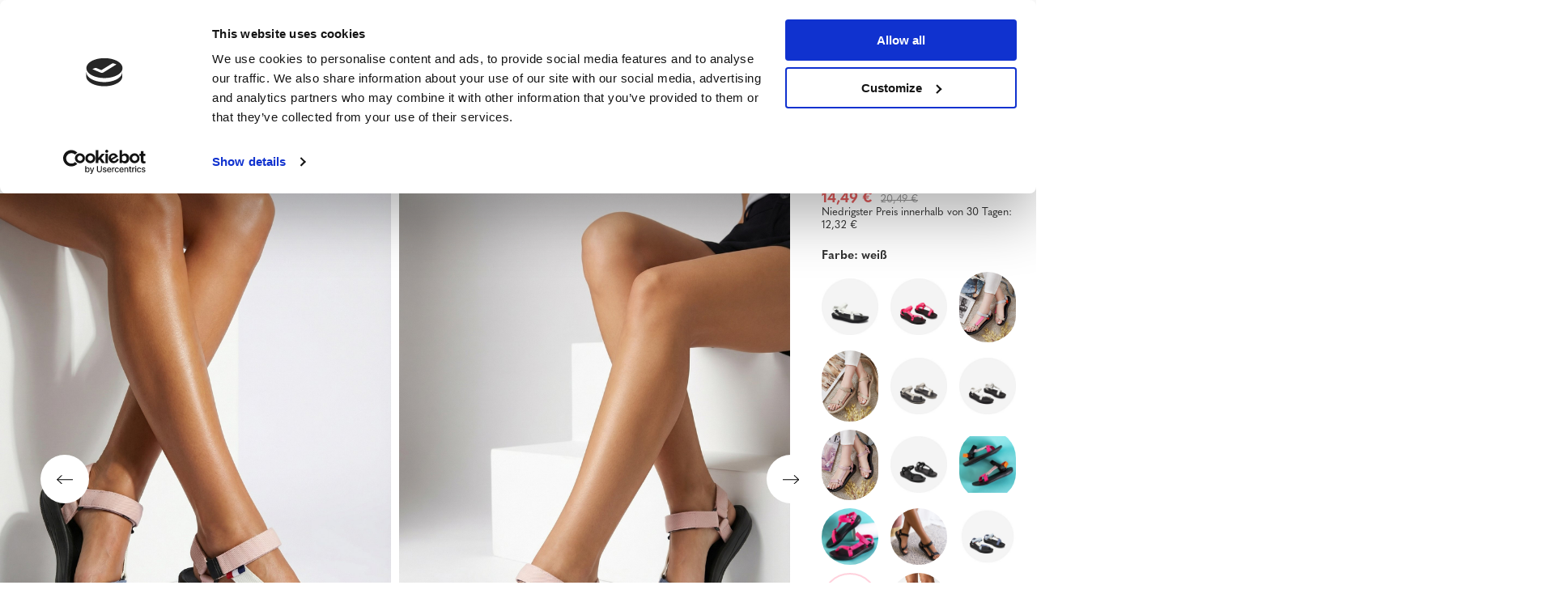

--- FILE ---
content_type: text/html; charset=utf-8
request_url: https://www.royalfashion.de/product-ger-498499-Damen-Sandalen-aus-Stoff-in-Rosa-Ojo-Footwear.html
body_size: 32703
content:
<!DOCTYPE html>
<html lang="de" class="--vat --gross " ><head><meta name='viewport' content='user-scalable=no, initial-scale = 1.0, maximum-scale = 1.0, width=device-width, viewport-fit=cover'/> <link rel="preload" crossorigin="anonymous" as="font" href="/gfx/custom/fontello_rf.woff?v=2"><meta http-equiv="Content-Type" content="text/html; charset=utf-8"><meta http-equiv="X-UA-Compatible" content="IE=edge"><title>Damen-Sandalen aus Stoff in Rosa Ojo- Footwear - weiß || Ecru || rosa | Royalfashion.de - Online-Schuhgeschäft</title><meta name="keywords" content=""><meta name="description" content="Schuhe kaufen 'Damen-Sandalen aus Stoff in Rosa Ojo- Footwear' zu einem attraktiven Preis! Dank uns wird Ihre Garderobe mit modischem und bequemem Schuhwerk bereichert!"><link rel="icon" href="/gfx/ger/favicon.ico"><meta name="theme-color" content="#FFD1DC"><meta name="msapplication-navbutton-color" content="#FFD1DC"><meta name="apple-mobile-web-app-status-bar-style" content="#FFD1DC"><link rel="stylesheet" type="text/css" href="/gfx/ger/projector_style.css.gzip?r=1747069044"><link rel="preload stylesheet" as="style" href="/gfx/ger/style.css.gzip?r=1747069044"><script>var app_shop={urls:{prefix:'data="/gfx/'.replace('data="', '')+'ger/',graphql:'/graphql/v1/'},vars:{priceType:'gross',priceTypeVat:true,productDeliveryTimeAndAvailabilityWithBasket:false,geoipCountryCode:'US',},txt:{priceTypeText:' inkl. MwSt',},fn:{},fnrun:{},files:[],graphql:{}};const getCookieByName=(name)=>{const value=`; ${document.cookie}`;const parts = value.split(`; ${name}=`);if(parts.length === 2) return parts.pop().split(';').shift();return false;};if(getCookieByName('freeeshipping_clicked')){document.documentElement.classList.remove('--freeShipping');}if(getCookieByName('rabateCode_clicked')){document.documentElement.classList.remove('--rabateCode');}</script><meta name="robots" content="index,follow"><meta name="rating" content="general"><meta name="Author" content="Royal Fashion Vipol based on IdoSell - the best online selling solutions for your e-store (www.idosell.com/shop).">
<!-- Begin LoginOptions html -->

<style>
#client_new_social .service_item[data-name="service_Apple"]:before, 
#cookie_login_social_more .service_item[data-name="service_Apple"]:before,
.oscop_contact .oscop_login__service[data-service="Apple"]:before {
    display: block;
    height: 2.6rem;
    content: url('/gfx/standards/apple.svg?r=1743165583');
}
.oscop_contact .oscop_login__service[data-service="Apple"]:before {
    height: auto;
    transform: scale(0.8);
}
#client_new_social .service_item[data-name="service_Apple"]:has(img.service_icon):before,
#cookie_login_social_more .service_item[data-name="service_Apple"]:has(img.service_icon):before,
.oscop_contact .oscop_login__service[data-service="Apple"]:has(img.service_icon):before {
    display: none;
}
</style>

<!-- End LoginOptions html -->

<!-- Open Graph -->
<meta property="og:type" content="website"><meta property="og:url" content="https://www.royalfashion.de/product-ger-498499-Damen-Sandalen-aus-Stoff-in-Rosa-Ojo-Footwear.html
"><meta property="og:title" content="Damen-Sandalen aus Stoff in Rosa Ojo- Footwear"><meta property="og:description" content="Sportowe damskie sandały na gumowej podeszwie, posiadają paseczki z materiału tkaninowego. Prezentowane obuwie damskie jest zapinane na rzepy. Dobrze przylegają do stopy! "><meta property="og:site_name" content="Royal Fashion Vipol"><meta property="og:locale" content="de_DE"><meta property="og:locale:alternate" content="uk_UA"><meta property="og:image" content="https://www.royalfashion.de/hpeciai/8c993afc48678ebad6e555b828e751fe/ger_pl_Damen-Sandalen-aus-Stoff-in-Rosa-Ojo-Footwear-498499_6.jpg"><meta property="og:image:width" content="500"><meta property="og:image:height" content="669"><link rel="manifest" href="https://www.royalfashion.de/data/include/pwa/7/manifest.json?t=3"><meta name="apple-mobile-web-app-capable" content="yes"><meta name="apple-mobile-web-app-status-bar-style" content="black"><meta name="apple-mobile-web-app-title" content="Royalfashion.de"><link rel="apple-touch-icon" href="/data/include/pwa/7/icon-128.png"><link rel="apple-touch-startup-image" href="/data/include/pwa/7/logo-512.png" /><meta name="msapplication-TileImage" content="/data/include/pwa/7/icon-144.png"><meta name="msapplication-TileColor" content="#2F3BA2"><meta name="msapplication-starturl" content="/"><script type="application/javascript">var _adblock = true;</script><script async src="/data/include/advertising.js"></script><script type="application/javascript">var statusPWA = {
                online: {
                    txt: "Mit dem Internet verbunden",
                    bg: "#5fa341"
                },
                offline: {
                    txt: "Keine Internetverbindung verfügbar",
                    bg: "#eb5467"
                }
            }</script><script async type="application/javascript" src="/ajax/js/pwa_online_bar.js?v=1&r=6"></script><script type="application/javascript" src="/ajax/js/webpush_subscription.js?v=1&r=4"></script><script type="application/javascript">WebPushHandler.publicKey = 'BKro4NIm/F7ml0jJCXVMzosB4FU8T25kVour4VunjJoE7XkuSuqWz+A//vobS9CuF1hG7R8r9X3KxY5HlZ2V9eo=';WebPushHandler.version = '1';WebPushHandler.setPermissionValue();</script>
<!-- End Open Graph -->

<link rel="canonical" href="https://www.royalfashion.de/product-ger-498499-Damen-Sandalen-aus-Stoff-in-Rosa-Ojo-Footwear.html" />
<link rel="alternate" hreflang="uk" href="https://www.royalfashion.de/product-ukr-498499-ROZHEVI-ZHINOCHI-BOSONIZHKI-Ojo.html" />
<link rel="alternate" hreflang="de" href="https://www.royalfashion.de/product-ger-498499-Damen-Sandalen-aus-Stoff-in-Rosa-Ojo-Footwear.html" />
                <!-- Global site tag (gtag.js) -->
                <script  async src="https://www.googletagmanager.com/gtag/js?id=G-NXT8063NCM"></script>
                <script >
                    window.dataLayer = window.dataLayer || [];
                    window.gtag = function gtag(){dataLayer.push(arguments);}
                    gtag('js', new Date());
                    
                    gtag('config', 'G-NXT8063NCM');

                </script>
                            <!-- Google Tag Manager -->
                    <script >(function(w,d,s,l,i){w[l]=w[l]||[];w[l].push({'gtm.start':
                    new Date().getTime(),event:'gtm.js'});var f=d.getElementsByTagName(s)[0],
                    j=d.createElement(s),dl=l!='dataLayer'?'&l='+l:'';j.async=true;j.src=
                    'https://www.googletagmanager.com/gtm.js?id='+i+dl;f.parentNode.insertBefore(j,f);
                    })(window,document,'script','dataLayer','GTM-KC66B9B');</script>
            <!-- End Google Tag Manager -->
<!-- Begin additional html or js -->


<!--129|7|40-->
<style>
#menu_newsletter .add_newsletter {
font-size: 0.85em;
}
#menu_newsletter .add_newsletter i {
display: none;
}
#menu_newsletter:after {
background: none;
}
@media only screen and (max-width: 757px) {
#main_insta1 {
border-bottom: none;
}
button.projector_butttons_buy {
font-size: 1.1em;
}
}
</style>
<!--419|7|98| modified: 2022-03-22 11:07:42-->
<!-- Glami piXel for Royalfashion.de -->
<script>
    (function(f, a, s, h, i, o, n) {f['GlamiTrackerObject'] = i;
    f[i]=f[i]||function(){(f[i].q=f[i].q||[]).push(arguments)};o=a.createElement(s),
    n=a.getElementsByTagName(s)[0];o.async=1;o.src=h;n.parentNode.insertBefore(o,n)
    })(window, document, 'script', '//www.glami.de/js/compiled/pt.js', 'glami');
    
    glami(
        'create',
        '50608312459F01EADE82763A06970B63',
        'de',
    );

    glami(
        'track', 
        'PageView'
    );
</script>
<!-- End Glami piXel -->
<!--420|7|98-->
<!-- Glami piXel for Royalfashion.de -->
<script>
    (function(f, a, s, h, i, o, n) {f['GlamiTrackerObject'] = i;
    f[i]=f[i]||function(){(f[i].q=f[i].q||[]).push(arguments)};o=a.createElement(s),
    n=a.getElementsByTagName(s)[0];o.async=1;o.src=h;n.parentNode.insertBefore(o,n)
    })(window, document, 'script', '//www.glami.de/js/compiled/pt.js', 'glami');
    
    glami(
        'create',
        '50608312459F01EADE82763A06970B63',
        'de',
    );

    glami(
        'track', 
        'PageView'
    );
    
    glami(
        'track', 
        'ViewContent', 
        {
            content_type: 'product',
            item_ids: ['498499'] // currently viewed product ID. Use the same ID as you use in the feed (ITEM_ID)
        }
    );
</script>
<!-- End Glami piXel -->
<!--422|7|98-->
<!-- Glami piXel for Royalfashion.de -->
<script>
$(document).on('click', '#projector_button_basket', function() {

    (function(f, a, s, h, i, o, n) {f['GlamiTrackerObject'] = i;
    f[i]=f[i]||function(){(f[i].q=f[i].q||[]).push(arguments)};o=a.createElement(s),
    n=a.getElementsByTagName(s)[0];o.async=1;o.src=h;n.parentNode.insertBefore(o,n)
    })(window, document, 'script', '//www.glami.de/js/compiled/pt.js', 'glami');
    
    glami(
        'create',
        '50608312459F01EADE82763A06970B63',
        'de',
    );

    glami(
        'track', 
        'PageView'
    );
    
    glami(
        'track', 
        'AddToCart', 
        {
            item_ids: '498499', // product ID currently added to a cart. Use the same ID as you use in the feed (ITEM_ID).
            value: '14.49', // product price
            currency: 'EUR' // product price currency
        }
    );

});
</script>
<!-- End Glami piXel -->
<!--469|7|120| modified: 2022-11-04 15:02:59-->
<script type="text/javascript">
    (function(c,l,a,r,i,t,y){
        c[a]=c[a]||function(){(c[a].q=c[a].q||[]).push(arguments)};
        t=l.createElement(r);t.async=1;t.src="https://www.clarity.ms/tag/"+i;
        y=l.getElementsByTagName(r)[0];y.parentNode.insertBefore(t,y);
    })(window, document, "clarity", "script", "eco93x66wl");
</script>
<!--533|7|141| modified: 2024-01-02 15:07:22-->
<style>
    .hotspot_labels_wrapper .hotspot_label.--bestseller {
        border-color: #ffd1dc !important;
        color: #000 !important;
        background: #ffd1dc !important;
        border-radius: 0 !important;
        font-weight: bold !important;
        text-transform: capitalize !important;
    }
    .hotspot_labels_wrapper .hotspot_label.--new {
        border-color: #10ac82 !important;
        color: #fff !important;
        background: #10ac82 !important;
        border-radius: 0 !important;
        font-weight: bold !important;
    }
    .hotspot_labels_wrapper .yousave_percent {
        border: 2px solid #fff !important;
    }
</style>
<!--535|7|153| modified: 2024-01-02 14:44:46-->
<style>
    li.--noBold:nth-child(2)>a:nth-child(1) {
        color: #cd0000 !important;
        text-transform: uppercase;
    }

    li.--noBold:nth-child(2)>a:nth-child(1)::after {
        content: " \1F3F7 \FE0F" !important;
    }

    .navbar-nav>li:nth-child(2)>a:nth-child(1) {
        color: #cd0000 !important;
        text-transform: uppercase;
    }

    .navbar-nav>li:nth-child(2)>a:nth-child(1)::after {
        content: " \1F3F7 \FE0F" !important;
    }
</style>


<!-- End additional html or js -->
                <script>
                if (window.ApplePaySession && window.ApplePaySession.canMakePayments()) {
                    var applePayAvailabilityExpires = new Date();
                    applePayAvailabilityExpires.setTime(applePayAvailabilityExpires.getTime() + 2592000000); //30 days
                    document.cookie = 'applePayAvailability=yes; expires=' + applePayAvailabilityExpires.toUTCString() + '; path=/;secure;'
                    var scriptAppleJs = document.createElement('script');
                    scriptAppleJs.src = "/ajax/js/apple.js?v=3";
                    if (document.readyState === "interactive" || document.readyState === "complete") {
                          document.body.append(scriptAppleJs);
                    } else {
                        document.addEventListener("DOMContentLoaded", () => {
                            document.body.append(scriptAppleJs);
                        });  
                    }
                } else {
                    document.cookie = 'applePayAvailability=no; path=/;secure;'
                }
                </script>
                <script>
            var paypalScriptLoaded = null;
            var paypalScript = null;
            
            async function attachPaypalJs() {
                return new Promise((resolve, reject) => {
                    if (!paypalScript) {
                        paypalScript = document.createElement('script');
                        paypalScript.async = true;
                        paypalScript.setAttribute('data-namespace', "paypal_sdk");
                        paypalScript.setAttribute('data-partner-attribution-id', "IAIspzoo_Cart_PPCP");
                        paypalScript.addEventListener("load", () => {
                        paypalScriptLoaded = true;
                            resolve({status: true});
                        });
                        paypalScript.addEventListener("error", () => {
                            paypalScriptLoaded = true;
                            reject({status: false});
                         });
                        paypalScript.src = "https://www.paypal.com/sdk/js?client-id=AbxR9vIwE1hWdKtGu0gOkvPK2YRoyC9ulUhezbCUWnrjF8bjfwV-lfP2Rze7Bo8jiHIaC0KuaL64tlkD&components=buttons,funding-eligibility&currency=EUR&merchant-id=YRJPNSELS2MF2&locale=de_DE";
                        if (document.readyState === "interactive" || document.readyState === "complete") {
                            document.body.append(paypalScript);
                        } else {
                            document.addEventListener("DOMContentLoaded", () => {
                                document.body.append(paypalScript);
                            });  
                        }                                              
                    } else {
                        if (paypalScriptLoaded) {
                            resolve({status: true});
                        } else {
                            paypalScript.addEventListener("load", () => {
                                paypalScriptLoaded = true;
                                resolve({status: true});                            
                            });
                            paypalScript.addEventListener("error", () => {
                                paypalScriptLoaded = true;
                                reject({status: false});
                            });
                        }
                    }
                });
            }
            </script>
                <script>
                attachPaypalJs().then(() => {
                    let paypalEligiblePayments = [];
                    let payPalAvailabilityExpires = new Date();
                    payPalAvailabilityExpires.setTime(payPalAvailabilityExpires.getTime() + 86400000); //1 day
                    if (typeof(paypal_sdk) != "undefined") {
                        for (x in paypal_sdk.FUNDING) {
                            var buttonTmp = paypal_sdk.Buttons({
                                fundingSource: x.toLowerCase()
                            });
                            if (buttonTmp.isEligible()) {
                                paypalEligiblePayments.push(x);
                            }
                        }
                    }
                    if (paypalEligiblePayments.length > 0) {
                        document.cookie = 'payPalAvailability_EUR=' + paypalEligiblePayments.join(",") + '; expires=' + payPalAvailabilityExpires.toUTCString() + '; path=/; secure';
                        document.cookie = 'paypalMerchant=YRJPNSELS2MF2; expires=' + payPalAvailabilityExpires.toUTCString() + '; path=/; secure';
                    } else {
                        document.cookie = 'payPalAvailability_EUR=-1; expires=' + payPalAvailabilityExpires.toUTCString() + '; path=/; secure';
                    }
                });
                </script><script src="/data/gzipFile/expressCheckout.js.gz"></script><link rel="preload" as="image" href="/hpeciai/e9c66873a1208533ed78e19dfe0da24e/ger_pm_Damen-Sandalen-aus-Stoff-in-Rosa-Ojo-Footwear-498499_6.jpg"><style>
								#main_banner1.skeleton .main_slider__item > a {
									padding-top: calc(960/768* 100%);
								}
								@media (min-width: 757px) {#main_banner1.skeleton .main_slider__item > a {
									padding-top: calc(452/1280* 100%);
								}}
								@media (min-width: 979px) {#main_banner1.skeleton .main_slider__item > a {
									padding-top: calc(1000/2000* 100%);
								}}
								#main_banner1 .main_slider__item > a.loading {
									padding-top: calc(960/768* 100%);
								}
								@media (min-width: 757px) {#main_banner1 .main_slider__item > a.loading {
									padding-top: calc(452/1280* 100%);
								}}
								@media (min-width: 979px) {#main_banner1 .main_slider__item > a.loading {
									padding-top: calc(1000/2000* 100%);
								}}
							</style><style>
									#photos_slider[data-skeleton] .photos__link:before {
										padding-top: calc(669/500* 100%);
									}
									@media (min-width: 979px) {.photos__slider[data-skeleton] .photos__figure:not(.--nav):first-child .photos__link {
										max-height: 669px;
									}}
								</style><link rel="preconnect" href="https://use.typekit.net"><link rel="stylesheet" href="https://use.typekit.net/odi6snr.css"><meta property="og:type" content="product"><meta property="product:retailer_part_no" content="498499"><meta property="og:image" content="hpeciai/c2afd1a0cebe0fdbc66916860fbb3a8c/pol_il_Royalfashion-Damskie-sandaly-tkaninowe-w-kolorze-rozowym-Ojo-498499.png"><meta property="og:title" content="Damen-Sandalen aus Stoff in Rosa Ojo- Footwear"><meta property="product:category" content="Sandalen für Frauen"><meta property="product:category" content="Sandalen für Frauen"><meta property="product:price:amount" content="20.49"><meta property="product:sale_price:amount" content="14.49"><meta property="product:original_price:amount" content="20.49"></head><body><script async
                                  data_environment = "production";
                                  src="https://eu-library.klarnaservices.com/lib.js"
                                  data-client-id="1038963b-09c9-5a35-ad0f-248f038b7d37"></script><div id="container" class="projector_page container max-width-1200" data-banner="true"><header class=" commercial_banner"><script class="ajaxLoad">
                app_shop.vars.vat_registered = "true";
                app_shop.vars.currency_format = "###,##0.00";
                
                    app_shop.vars.currency_before_value = false;
                
                    app_shop.vars.currency_space = true;
                
                app_shop.vars.symbol = "€";
                app_shop.vars.id= "EUR";
                app_shop.vars.baseurl = "http://www.royalfashion.de/";
                app_shop.vars.sslurl= "https://www.royalfashion.de/";
                app_shop.vars.curr_url= "%2Fproduct-ger-498499-Damen-Sandalen-aus-Stoff-in-Rosa-Ojo-Footwear.html";
                

                var currency_decimal_separator = ',';
                var currency_grouping_separator = ' ';

                
                    app_shop.vars.blacklist_extension = ["exe","com","swf","js","php"];
                
                    app_shop.vars.blacklist_mime = ["application/javascript","application/octet-stream","message/http","text/javascript","application/x-deb","application/x-javascript","application/x-shockwave-flash","application/x-msdownload"];
                
                    app_shop.urls.contact = "/contact-ger.html";
                </script><div id="viewType" style="display:none"></div><div id="logo" class="d-flex align-items-center" data-bg="/data/gfx/mask/ger/top_7_big.png"><a href="http://royalfashion-de.iai-shop.com/" target="_self"><img src="/data/gfx/mask/ger/logo_7_big.png" alt="royalfashion.de" width="319" height="120"></a></div><nav id="menu_categories" class="wide"><button type="button" class="navbar-toggler"></button><div class="navbar-collapse" id="menu_navbar"><ul class="navbar-nav mx-md-n2"><li class="nav-item"><a  href="/ger_m_NEUHEITEN-837.html" target="_self" title="NEUHEITEN" class="nav-link nav-gfx" ><img class="b-lazy" alt="NEUHEITEN" title="NEUHEITEN" data-src="/data/gfx/ger/navigation/1_1_i_837.webp" data-omo="img" data-omo_img="/data/gfx/ger/navigation/1_1_o_837.webp"><span class="gfx_lvl_1 d-none">NEUHEITEN</span></a></li><li class="nav-item"><a  href="/ger_m_Kosmetik-10951.html" target="_self" title="Kosmetik" class="nav-link" >Kosmetik</a><ul class="navbar-subnav"><li class="nav-item"><a  href="/ger_m_Kosmetik_der-Korper-10954.html" target="_self" title="der Körper" class="nav-link" >der Körper</a></li><li class="nav-item"><a  href="/ger_m_Kosmetik_das-Gesicht-10955.html" target="_self" title="das Gesicht" class="nav-link" >das Gesicht</a></li><li class="nav-item"><a  href="/ger_m_Kosmetik_die-Haare-10956.html" target="_self" title="die Haare" class="nav-link" >die Haare</a></li><li class="nav-item"><a  href="/ger_m_Kosmetik_die-Hande-10957.html" target="_self" title="die Hände" class="nav-link" >die Hände</a></li><li class="nav-item"><a  href="/ger_m_Kosmetik_die-Dufte-10958.html" target="_self" title="die Düfte" class="nav-link" >die Düfte</a></li><li class="nav-item"><a  href="/ger_m_Kosmetik_chemische-Artikel-10959.html" target="_self" title="chemische Artikel" class="nav-link" >chemische Artikel</a></li><li class="nav-item"><a  href="/ger_m_Kosmetik_Makijaz-10963.html" target="_self" title="Makijaż" class="nav-link" >Makijaż</a><ul class="navbar-subsubnav"><li class="nav-item"><a  href="/ger_m_Kosmetik_Makijaz_Twarz-10964.html" target="_self" title="Twarz" class="nav-link" >Twarz</a></li><li class="nav-item"><a  href="/ger_m_Kosmetik_Makijaz_Oczy-10965.html" target="_self" title="Oczy" class="nav-link" >Oczy</a></li><li class="nav-item"><a  href="/ger_m_Kosmetik_Makijaz_Usta-10966.html" target="_self" title="Usta" class="nav-link" >Usta</a></li></ul></li><li class="nav-item"><a  href="/ger_m_Kosmetik_Higiena-10967.html" target="_self" title="Higiena" class="nav-link" >Higiena</a></li></ul></li><li class="nav-item"><a  href="https://www.royalfashion.de/Bestseller-sbestseller-ger.html" target="_self" title="BESTSELLER" class="nav-link nav-gfx" ><img class="b-lazy" alt="BESTSELLER" title="BESTSELLER" data-src="/data/gfx/ger/navigation/1_1_i_856.jpg"><span class="gfx_lvl_1 d-none">BESTSELLER</span></a></li><li class="nav-item"><a  href="/ger_m_BLACK-FRIDAY-10978.html" target="_self" title="BLACK FRIDAY" class="nav-link" >BLACK FRIDAY</a><ul class="navbar-subnav"><li class="nav-item"><a  href="/ger_m_BLACK-FRIDAY_-10-10979.html" target="_self" title="-10%" class="nav-link" >-10%</a></li><li class="nav-item"><a  href="/ger_m_BLACK-FRIDAY_-20-10980.html" target="_self" title="- 20%" class="nav-link" >- 20%</a></li><li class="nav-item"><a  href="/ger_m_BLACK-FRIDAY_-30-10981.html" target="_self" title="- 30%" class="nav-link" >- 30%</a></li><li class="nav-item"><a  href="/ger_m_BLACK-FRIDAY_-40-10982.html" target="_self" title="- 40%" class="nav-link" >- 40%</a></li><li class="nav-item"><a  href="/ger_m_BLACK-FRIDAY_-50-10983.html" target="_self" title="- 50%" class="nav-link" >- 50%</a></li></ul></li><li class="nav-item"><a  href="/ger_m_AUSVERKAUF-3170.html" target="_self" title="AUSVERKAUF" class="nav-link" >AUSVERKAUF</a><ul class="navbar-subnav"><li class="nav-item"><a  href="/ger_m_AUSVERKAUF_OUTLET-759.html" target="_self" title="OUTLET" class="nav-link nav-gfx" ><img class="gfx_lvl_2 b-lazy" alt="OUTLET" title="OUTLET" data-src="/data/gfx/ger/navigation/1_1_i_759.webp"><span class="gfx_lvl_2 d-none">OUTLET</span></a></li><li class="nav-item"><a  href="/ger_m_AUSVERKAUF_Sonderangebote-947.html" target="_self" title="Sonderangebote" class="nav-link nav-gfx" ><img class="gfx_lvl_2 b-lazy" alt="Sonderangebote" title="Sonderangebote" data-src="/data/gfx/ger/navigation/1_1_i_947.webp"><span class="gfx_lvl_2 d-none">Sonderangebote</span></a></li><li class="nav-item"><a  href="/ger_m_AUSVERKAUF_Letzte-Stucke-474.html" target="_self" title="Letzte Stücke" class="nav-link nav-gfx" ><img class="gfx_lvl_2 b-lazy" alt="Letzte Stücke" title="Letzte Stücke" data-src="/data/gfx/ger/navigation/1_1_i_474.webp"><span class="gfx_lvl_2 d-none">Letzte Stücke</span></a></li><li class="nav-item"><a  href="/ger_m_AUSVERKAUF_LATO-DO-29-99-zl-10933.html" target="_self" title="LATO DO 29,99 zł" class="nav-link" >LATO DO 29,99 zł</a></li></ul></li><li class="nav-item"><a  href="/ger_m_DAMEN-2333.html" target="_self" title="DAMEN" class="nav-link nav-gfx" ><img class="b-lazy" alt="DAMEN" title="DAMEN" data-src="/data/gfx/ger/navigation/1_1_i_2333.webp"><span class="gfx_lvl_1 d-none">DAMEN</span></a><ul class="navbar-subnav"><li class="nav-item"><a  href="https://www.royalfashion.de/Bestseller-sbestseller-ger.html" target="_self" title="BESTSELLER" class="nav-link nav-gfx" ><img class="gfx_lvl_2 b-lazy" alt="BESTSELLER" title="BESTSELLER" data-src="/data/gfx/ger/navigation/1_1_i_2516.webp"><span class="gfx_lvl_2 d-none">BESTSELLER</span></a><ul class="navbar-subsubnav"><li class="nav-item"><a  href="/ger_m_DAMEN_BESTSELLER_Schuhe-10887.html" target="_self" title="Schuhe" class="nav-link" >Schuhe</a></li><li class="nav-item"><a  href="/ger_m_DAMEN_BESTSELLER_Kleidung-10888.html" target="_self" title="Kleidung" class="nav-link" >Kleidung</a></li></ul></li><li class="nav-item"><a  href="/ger_m_AUSVERKAUF_OUTLET-759.html" target="_self" title="OUTLET" class="nav-link nav-gfx" ><img class="gfx_lvl_2 b-lazy" alt="OUTLET" title="OUTLET" data-src="/data/gfx/ger/navigation/1_1_i_9314.webp"><span class="gfx_lvl_2 d-none">OUTLET</span></a></li><li class="nav-item"><a  href="/ger_m_DAMEN_SALE-10925.html" target="_self" title="SALE" class="nav-link" >SALE</a></li><li class="nav-item"><a  href="/ger_m_DAMEN_Promotion-summer-10937.html" target="_self" title="Promotion summer" class="nav-link" >Promotion summer</a></li><li class="nav-item"><a  href="/ger_m_DAMEN_Promotion-sport-10938.html" target="_self" title="Promotion sport" class="nav-link" >Promotion sport</a></li><li class="nav-item"><a  href="/ger_m_DAMEN_Promotion-tenisowki-trampki-10939.html" target="_self" title="Promotion tenisowki trampki" class="nav-link" >Promotion tenisowki trampki</a></li></ul></li><li class="nav-item active"><a  href="/ger_m_Schuhe-100.html" target="_self" title="Schuhe" class="nav-link active nav-gfx" ><img class="b-lazy" alt="Schuhe" title="Schuhe" data-src="/data/gfx/ger/navigation/1_1_i_100.webp"><span class="gfx_lvl_1 d-none">Schuhe</span></a><ul class="navbar-subnav"><li class="nav-item"><a  href="/ger_m_Schuhe_Latschen-209.html" target="_self" title="Latschen" class="nav-link nav-gfx" ><img class="gfx_lvl_2 b-lazy" alt="Latschen" title="Latschen" data-src="/data/gfx/ger/navigation/1_1_i_209.webp"><span class="gfx_lvl_2 d-none">Latschen</span></a><ul class="navbar-subsubnav"><li class="nav-item"><a  href="/ger_m_Schuhe_Latschen_Weibliche-Flip-Flops-1462.html" target="_self" title="Weibliche Flip-Flops" class="nav-link nav-gfx" ><img class="gfx_lvl_3 b-lazy" alt="Weibliche Flip-Flops" title="Weibliche Flip-Flops" data-src="/data/gfx/ger/navigation/1_1_i_1462.webp"><span class="gfx_lvl_3 d-none">Weibliche Flip-Flops</span></a></li><li class="nav-item"><a  href="/ger_m_Schuhe_Latschen_Pantoffeln-mit-Absatz-6693.html" target="_self" title="Pantoffeln mit Absatz" class="nav-link" >Pantoffeln mit Absatz</a></li><li class="nav-item"><a  href="/ger_m_Schuhe_Latschen_Pool-Hausschuhe-1460.html" target="_self" title="Pool Hausschuhe" class="nav-link nav-gfx" ><img class="gfx_lvl_3 b-lazy" alt="Pool Hausschuhe" title="Pool Hausschuhe" data-src="/data/gfx/ger/navigation/1_1_i_1460.webp"><span class="gfx_lvl_3 d-none">Pool Hausschuhe</span></a></li><li class="nav-item"><a  href="/ger_m_Schuhe_Latschen_Flip-Flops-2694.html" target="_self" title="Flip Flops" class="nav-link nav-gfx" ><img class="gfx_lvl_3 b-lazy" alt="Flip Flops" title="Flip Flops" data-src="/data/gfx/ger/navigation/1_1_i_2694.webp"><span class="gfx_lvl_3 d-none">Flip Flops</span></a></li></ul></li><li class="nav-item active"><a  href="/ger_m_Schuhe_Sandalen-173.html" target="_self" title="Sandalen" class="nav-link nav-gfx active" ><img class="gfx_lvl_2 b-lazy" alt="Sandalen" title="Sandalen" data-src="/data/gfx/ger/navigation/1_1_i_173.webp"><span class="gfx_lvl_2 d-none">Sandalen</span></a><ul class="navbar-subsubnav"><li class="nav-item active"><a  href="/ger_m_Schuhe_Sandalen_Flache-Sandaletten-882.html" target="_self" title="Fläche Sandaletten" class="nav-link active nav-gfx" ><img class="gfx_lvl_3 b-lazy" alt="Fläche Sandaletten" title="Fläche Sandaletten" data-src="/data/gfx/ger/navigation/1_1_i_882.jpg"><span class="gfx_lvl_3 d-none">Fläche Sandaletten</span></a></li><li class="nav-item"><a  href="/ger_m_Schuhe_Sandalen_High-Heel-Sandalette-880.html" target="_self" title="High Heel Sandalette" class="nav-link nav-gfx" ><img class="gfx_lvl_3 b-lazy" alt="High Heel Sandalette" title="High Heel Sandalette" data-src="/data/gfx/ger/navigation/1_1_i_880.jpg"><span class="gfx_lvl_3 d-none">High Heel Sandalette</span></a></li><li class="nav-item"><a  href="/ger_m_Schuhe_Sandalen_High-Heel-Pumps-Sandaletten-881.html" target="_self" title="High Heel Pumps Sandaletten" class="nav-link nav-gfx" ><img class="gfx_lvl_3 b-lazy" alt="High Heel Pumps Sandaletten" title="High Heel Pumps Sandaletten" data-src="/data/gfx/ger/navigation/1_1_i_881.jpg"><span class="gfx_lvl_3 d-none">High Heel Pumps Sandaletten</span></a></li><li class="nav-item"><a  href="/ger_m_Schuhe_Sandalen_Plateausandalette-883.html" target="_self" title="Plateausandalette" class="nav-link nav-gfx" ><img class="gfx_lvl_3 b-lazy" alt="Plateausandalette" title="Plateausandalette" data-src="/data/gfx/ger/navigation/1_1_i_883.jpg"><span class="gfx_lvl_3 d-none">Plateausandalette</span></a></li></ul></li><li class="nav-item"><a  href="/ger_m_Schuhe_Espadrilles-185.html" target="_self" title="Espadrilles" class="nav-link nav-gfx" ><img class="gfx_lvl_2 b-lazy" alt="Espadrilles" title="Espadrilles" data-src="/data/gfx/ger/navigation/1_1_i_185.webp"><span class="gfx_lvl_2 d-none">Espadrilles</span></a><ul class="navbar-subsubnav"><li class="nav-item"><a  href="/ger_m_Schuhe_Espadrilles_Flache-Espadrilles-1418.html" target="_self" title="Flache Espadrilles" class="nav-link nav-gfx" ><img class="gfx_lvl_3 b-lazy" alt="Flache Espadrilles" title="Flache Espadrilles" data-src="/data/gfx/ger/navigation/1_1_i_1418.jpg"><span class="gfx_lvl_3 d-none">Flache Espadrilles</span></a></li><li class="nav-item"><a  href="/ger_m_Schuhe_Espadrilles_Wedge-Espadrilles-1420.html" target="_self" title="Wedge Espadrilles" class="nav-link nav-gfx" ><img class="gfx_lvl_3 b-lazy" alt="Wedge Espadrilles" title="Wedge Espadrilles" data-src="/data/gfx/ger/navigation/1_1_i_1420.jpg"><span class="gfx_lvl_3 d-none">Wedge Espadrilles</span></a></li></ul></li><li class="nav-item"><a  href="/ger_m_Schuhe_NEUHEITEN-2525.html" target="_self" title="NEUHEITEN" class="nav-link nav-gfx" ><img class="gfx_lvl_2 b-lazy" alt="NEUHEITEN" title="NEUHEITEN" data-src="/data/gfx/ger/navigation/1_1_i_2525.webp"><span class="gfx_lvl_2 d-none">NEUHEITEN</span></a><ul class="navbar-subsubnav"><li class="nav-item"><a  href="/ger_m_Schuhe_NEUHEITEN_Schuhe-3167.html" target="_self" title="Schuhe" class="nav-link nav-gfx" ><img class="gfx_lvl_3 b-lazy" alt="Schuhe" title="Schuhe" data-src="/data/gfx/ger/navigation/1_1_i_3167.webp"><span class="gfx_lvl_3 d-none">Schuhe</span></a></li></ul></li><li class="nav-item"><a  href="/ger_m_Schuhe_Sportschuhe-195.html" target="_self" title="Sportschuhe" class="nav-link nav-gfx" ><img class="gfx_lvl_2 b-lazy" alt="Sportschuhe" title="Sportschuhe" data-src="/data/gfx/ger/navigation/1_1_i_195.webp"><span class="gfx_lvl_2 d-none">Sportschuhe</span></a><ul class="navbar-subsubnav"><li class="nav-item"><a  href="/ger_m_Schuhe_Sportschuhe_Daddy-shoes-Ugly-shoes-1317.html" target="_self" title="Daddy shoes / Ugly shoes" class="nav-link nav-gfx" ><img class="gfx_lvl_3 b-lazy" alt="Daddy shoes / Ugly shoes" title="Daddy shoes / Ugly shoes" data-src="/data/gfx/ger/navigation/1_1_i_1317.jpg"><span class="gfx_lvl_3 d-none">Daddy shoes / Ugly shoes</span></a></li><li class="nav-item"><a  href="/ger_m_Schuhe_Sportschuhe_Turnschuhe-1318.html" target="_self" title="Turnschuhe" class="nav-link nav-gfx" ><img class="gfx_lvl_3 b-lazy" alt="Turnschuhe" title="Turnschuhe" data-src="/data/gfx/ger/navigation/1_1_i_1318.jpg"><span class="gfx_lvl_3 d-none">Turnschuhe</span></a></li><li class="nav-item"><a  href="/ger_m_Schuhe_Sportschuhe_Laufen-trainieren-und-trainieren-4633.html" target="_self" title="Laufen, trainieren und trainieren" class="nav-link" >Laufen, trainieren und trainieren</a></li><li class="nav-item"><a  href="/ger_m_Schuhe_Sportschuhe_Sneaker-180.html" target="_self" title="Sneaker" class="nav-link nav-gfx" ><img class="gfx_lvl_3 b-lazy" alt="Sneaker" title="Sneaker" data-src="/data/gfx/ger/navigation/1_1_i_180.webp"><span class="gfx_lvl_3 d-none">Sneaker</span></a></li><li class="nav-item"><a  href="/ger_m_Schuhe_Sportschuhe_Isolierte-Schuhe-4634.html" target="_self" title="Isolierte Schuhe" class="nav-link" >Isolierte Schuhe</a></li><li class="nav-item"><a  href="/ger_m_Schuhe_Sportschuhe_Sportowe-10942.html" target="_self" title="Sportowe" class="nav-link" >Sportowe</a></li></ul></li><li class="nav-item"><a  href="/ger_m_Schuhe_Turnschuhe-1479.html" target="_self" title="Turnschuhe" class="nav-link nav-gfx" ><img class="gfx_lvl_2 b-lazy" alt="Turnschuhe" title="Turnschuhe" data-src="/data/gfx/ger/navigation/1_1_i_1479.webp"><span class="gfx_lvl_2 d-none">Turnschuhe</span></a><ul class="navbar-subsubnav"><li class="nav-item"><a  href="/ger_m_Schuhe_Turnschuhe_Turnschuhe-auf-einer-dunnen-Sohle-1319.html" target="_self" title="Turnschuhe auf einer dünnen Sohle" class="nav-link nav-gfx" ><img class="gfx_lvl_3 b-lazy" alt="Turnschuhe auf einer dünnen Sohle" title="Turnschuhe auf einer dünnen Sohle" data-src="/data/gfx/ger/navigation/1_1_i_1319.webp"><span class="gfx_lvl_3 d-none">Turnschuhe auf einer dünnen Sohle</span></a></li><li class="nav-item"><a  href="/ger_m_Schuhe_Turnschuhe_Slip-on-205.html" target="_self" title="Slip on" class="nav-link nav-gfx" ><img class="gfx_lvl_3 b-lazy" alt="Slip on" title="Slip on" data-src="/data/gfx/ger/navigation/1_1_i_205.webp"><span class="gfx_lvl_3 d-none">Slip on</span></a></li><li class="nav-item"><a  href="/ger_m_Schuhe_Turnschuhe_Turnschuhe-2698.html" target="_self" title="Turnschuhe" class="nav-link" >Turnschuhe</a></li></ul></li><li class="nav-item"><a  href="/ger_m_Schuhe_Halbschuhe-207.html" target="_self" title="Halbschuhe" class="nav-link nav-gfx" ><img class="gfx_lvl_2 b-lazy" alt="Halbschuhe" title="Halbschuhe" data-src="/data/gfx/ger/navigation/1_1_i_207.webp"><span class="gfx_lvl_2 d-none">Halbschuhe</span></a></li><li class="nav-item"><a  href="/ger_m_Schuhe_Mokassins-4635.html" target="_self" title="Mokassins" class="nav-link nav-gfx" ><img class="gfx_lvl_2 b-lazy" alt="Mokassins" title="Mokassins" data-src="/data/gfx/ger/navigation/1_1_i_4635.webp"><span class="gfx_lvl_2 d-none">Mokassins</span></a><ul class="navbar-subsubnav"><li class="nav-item"><a  href="/ger_m_Schuhe_Mokassins_Mokasyny-na-plaskiej-podeszwie-10940.html" target="_self" title="Mokasyny na płaskiej podeszwie" class="nav-link" >Mokasyny na płaskiej podeszwie</a></li><li class="nav-item"><a  href="/ger_m_Schuhe_Mokassins_Mokasyny-na-obcasie-10941.html" target="_self" title="Mokasyny na obcasie" class="nav-link" >Mokasyny na obcasie</a></li></ul></li><li class="nav-item"><a  href="/ger_m_Schuhe_Ballerinas-171.html" target="_self" title="Ballerinas" class="nav-link nav-gfx" ><img class="gfx_lvl_2 b-lazy" alt="Ballerinas" title="Ballerinas" data-src="/data/gfx/ger/navigation/1_1_i_171.webp"><span class="gfx_lvl_2 d-none">Ballerinas</span></a><ul class="navbar-subsubnav"><li class="nav-item"><a  href="/ger_m_Schuhe_Ballerinas_Klassisch-1323.html" target="_self" title="Klassisch" class="nav-link nav-gfx" ><img class="gfx_lvl_3 b-lazy" alt="Klassisch" title="Klassisch" data-src="/data/gfx/ger/navigation/1_1_i_1323.webp"><span class="gfx_lvl_3 d-none">Klassisch</span></a></li><li class="nav-item"><a  href="/ger_m_Schuhe_Ballerinas_Gummiballerinas-835.html" target="_self" title="Gummiballerinas" class="nav-link nav-gfx" ><img class="gfx_lvl_3 b-lazy" alt="Gummiballerinas" title="Gummiballerinas" data-src="/data/gfx/ger/navigation/1_1_i_835.webp"><span class="gfx_lvl_3 d-none">Gummiballerinas</span></a></li></ul></li><li class="nav-item"><a  href="/ger_m_Schuhe_Pumps-179.html" target="_self" title="Pumps" class="nav-link nav-gfx" ><img class="gfx_lvl_2 b-lazy" alt="Pumps" title="Pumps" data-src="/data/gfx/ger/navigation/1_1_i_179.webp"><span class="gfx_lvl_2 d-none">Pumps</span></a><ul class="navbar-subsubnav"><li class="nav-item"><a  href="/ger_m_Schuhe_Pumps_Klassisch-1322.html" target="_self" title="Klassisch" class="nav-link nav-gfx" ><img class="gfx_lvl_3 b-lazy" alt="Klassisch" title="Klassisch" data-src="/data/gfx/ger/navigation/1_1_i_1322.webp"><span class="gfx_lvl_3 d-none">Klassisch</span></a></li></ul></li><li class="nav-item"><a  href="/ger_m_Schuhe_Stockelschuhe-757.html" target="_self" title="Stöckelschuhe" class="nav-link nav-gfx" ><img class="gfx_lvl_2 b-lazy" alt="Stöckelschuhe" title="Stöckelschuhe" data-src="/data/gfx/ger/navigation/1_1_i_757.webp"><span class="gfx_lvl_2 d-none">Stöckelschuhe</span></a></li><li class="nav-item"><a  href="/ger_m_Schuhe_Stiefeletten-174.html" target="_self" title="Stiefeletten" class="nav-link nav-gfx" ><img class="gfx_lvl_2 b-lazy" alt="Stiefeletten" title="Stiefeletten" data-src="/data/gfx/ger/navigation/1_1_i_174.webp"><span class="gfx_lvl_2 d-none">Stiefeletten</span></a><ul class="navbar-subsubnav"><li class="nav-item"><a  href="/ger_m_Schuhe_Stiefeletten_Flache-Stiefeletten-875.html" target="_self" title="Flache Stiefeletten" class="nav-link nav-gfx" ><img class="gfx_lvl_3 b-lazy" alt="Flache Stiefeletten" title="Flache Stiefeletten" data-src="/data/gfx/ger/navigation/1_1_i_875.webp"><span class="gfx_lvl_3 d-none">Flache Stiefeletten</span></a></li><li class="nav-item"><a  href="/ger_m_Schuhe_Stiefeletten_Stiefeletten-872.html" target="_self" title="Stiefeletten" class="nav-link nav-gfx" ><img class="gfx_lvl_3 b-lazy" alt="Stiefeletten" title="Stiefeletten" data-src="/data/gfx/ger/navigation/1_1_i_872.jpg"><span class="gfx_lvl_3 d-none">Stiefeletten</span></a></li><li class="nav-item"><a  href="/ger_m_Schuhe_Stiefeletten_Keile-870.html" target="_self" title="Keile" class="nav-link nav-gfx" ><img class="gfx_lvl_3 b-lazy" alt="Keile" title="Keile" data-src="/data/gfx/ger/navigation/1_1_i_870.jpg"><span class="gfx_lvl_3 d-none">Keile</span></a></li><li class="nav-item"><a  href="/ger_m_Schuhe_Stiefeletten_High-Heel-Stiefelette-871.html" target="_self" title="High Heel Stiefelette" class="nav-link nav-gfx" ><img class="gfx_lvl_3 b-lazy" alt="High Heel Stiefelette" title="High Heel Stiefelette" data-src="/data/gfx/ger/navigation/1_1_i_871.jpg"><span class="gfx_lvl_3 d-none">High Heel Stiefelette</span></a></li><li class="nav-item"><a  href="/ger_m_Schuhe_Stiefeletten_Schnurstiefel-877.html" target="_self" title="Schnürstiefel" class="nav-link nav-gfx" ><img class="gfx_lvl_3 b-lazy" alt="Schnürstiefel" title="Schnürstiefel" data-src="/data/gfx/ger/navigation/1_1_i_877.jpg"><span class="gfx_lvl_3 d-none">Schnürstiefel</span></a></li><li class="nav-item"><a  href="/ger_m_Schuhe_Stiefeletten_Plateau-Stiefel-876.html" target="_self" title="Plateau Stiefel" class="nav-link nav-gfx" ><img class="gfx_lvl_3 b-lazy" alt="Plateau Stiefel" title="Plateau Stiefel" data-src="/data/gfx/ger/navigation/1_1_i_876.jpg"><span class="gfx_lvl_3 d-none">Plateau Stiefel</span></a></li><li class="nav-item"><a  href="/ger_m_Schuhe_Stiefeletten_Chelsea-Stiefel-758.html" target="_self" title="Chelsea-Stiefel" class="nav-link nav-gfx" ><img class="gfx_lvl_3 b-lazy" alt="Chelsea-Stiefel" title="Chelsea-Stiefel" data-src="/data/gfx/ger/navigation/1_1_i_758.webp"><span class="gfx_lvl_3 d-none">Chelsea-Stiefel</span></a></li><li class="nav-item"><a  href="/ger_m_Schuhe_Stiefeletten_Cowboystiefel-925.html" target="_self" title="Cowboystiefel" class="nav-link nav-gfx" ><img class="gfx_lvl_3 b-lazy" alt="Cowboystiefel" title="Cowboystiefel" data-src="/data/gfx/ger/navigation/1_1_i_925.webp"><span class="gfx_lvl_3 d-none">Cowboystiefel</span></a></li><li class="nav-item"><a  href="/ger_m_Schuhe_Stiefeletten_Stiefel-ohne-Isolierung-4627.html" target="_self" title="Stiefel ohne Isolierung" class="nav-link" >Stiefel ohne Isolierung</a></li><li class="nav-item"><a  href="/ger_m_Schuhe_Stiefeletten_Stiefel-mit-zarter-Isolierung-4628.html" target="_self" title="Stiefel mit zarter Isolierung" class="nav-link" >Stiefel mit zarter Isolierung</a></li><li class="nav-item"><a  href="/ger_m_Schuhe_Stiefeletten_Stiefel-mit-dicker-Isolierung-4629.html" target="_self" title="Stiefel mit dicker Isolierung" class="nav-link" >Stiefel mit dicker Isolierung</a></li><li class="nav-item"><a  href="/ger_m_Schuhe_Stiefeletten_Bestseller-3148.html" target="_self" title="Bestseller" class="nav-link" >Bestseller</a></li><li class="nav-item"><a  href="/ger_m_Schuhe_Stiefeletten_Neuheiten-3147.html" target="_self" title="Neuheiten" class="nav-link" >Neuheiten</a></li></ul></li><li class="nav-item"><a  href="/ger_m_Schuhe_Worker-756.html" target="_self" title="Worker" class="nav-link nav-gfx" ><img class="gfx_lvl_2 b-lazy" alt="Worker" title="Worker" data-src="/data/gfx/ger/navigation/1_1_i_756.webp"><span class="gfx_lvl_2 d-none">Worker</span></a></li><li class="nav-item"><a  href="/ger_m_Schuhe_Wanderstiefel-204.html" target="_self" title="Wanderstiefel" class="nav-link nav-gfx" ><img class="gfx_lvl_2 b-lazy" alt="Wanderstiefel" title="Wanderstiefel" data-src="/data/gfx/ger/navigation/1_1_i_204.webp"><span class="gfx_lvl_2 d-none">Wanderstiefel</span></a></li><li class="nav-item"><a  href="/ger_m_Schuhe_Stiefel-176.html" target="_self" title="Stiefel" class="nav-link nav-gfx" ><img class="gfx_lvl_2 b-lazy" alt="Stiefel" title="Stiefel" data-src="/data/gfx/ger/navigation/1_1_i_176.webp"><span class="gfx_lvl_2 d-none">Stiefel</span></a><ul class="navbar-subsubnav"><li class="nav-item"><a  href="/ger_m_Schuhe_Stiefel_Halbwade-Stiefel-950.html" target="_self" title="Halbwade Stiefel" class="nav-link nav-gfx" ><img class="gfx_lvl_3 b-lazy" alt="Halbwade Stiefel" title="Halbwade Stiefel" data-src="/data/gfx/ger/navigation/1_1_i_950.jpg"><span class="gfx_lvl_3 d-none">Halbwade Stiefel</span></a></li><li class="nav-item"><a  href="/ger_m_Schuhe_Stiefel_Kniehohe-Stiefel-948.html" target="_self" title="Kniehöhe Stiefel" class="nav-link nav-gfx" ><img class="gfx_lvl_3 b-lazy" alt="Kniehöhe Stiefel" title="Kniehöhe Stiefel" data-src="/data/gfx/ger/navigation/1_1_i_948.jpg"><span class="gfx_lvl_3 d-none">Kniehöhe Stiefel</span></a></li><li class="nav-item"><a  href="/ger_m_Schuhe_Stiefel_Overknee-Stiefel-949.html" target="_self" title="Overknee - Stiefel" class="nav-link nav-gfx" ><img class="gfx_lvl_3 b-lazy" alt="Overknee - Stiefel" title="Overknee - Stiefel" data-src="/data/gfx/ger/navigation/1_1_i_949.jpg"><span class="gfx_lvl_3 d-none">Overknee - Stiefel</span></a></li><li class="nav-item"><a  href="/ger_m_Schuhe_Stiefel_Stiefel-ohne-Isolierung-4630.html" target="_self" title="Stiefel ohne Isolierung" class="nav-link" >Stiefel ohne Isolierung</a></li><li class="nav-item"><a  href="/ger_m_Schuhe_Stiefel_Stiefel-mit-Isolierung-4631.html" target="_self" title="Stiefel mit Isolierung" class="nav-link" >Stiefel mit Isolierung</a></li><li class="nav-item"><a  href="/ger_m_Schuhe_Stiefel_Stiefel-mit-flachen-Absatzen-10943.html" target="_self" title="Stiefel mit flachen Absätzen" class="nav-link" >Stiefel mit flachen Absätzen</a></li><li class="nav-item"><a  href="/ger_m_Schuhe_Stiefel_Hochhackige-Stiefel-10944.html" target="_self" title="Hochhackige Stiefel" class="nav-link" >Hochhackige Stiefel</a></li></ul></li><li class="nav-item"><a  href="/ger_m_Schuhe_Schneestiefel-206.html" target="_self" title="Schneestiefel" class="nav-link nav-gfx" ><img class="gfx_lvl_2 b-lazy" alt="Schneestiefel" title="Schneestiefel" data-src="/data/gfx/ger/navigation/1_1_i_206.webp"><span class="gfx_lvl_2 d-none">Schneestiefel</span></a></li><li class="nav-item"><a  href="/ger_m_Schuhe_Gummistiefel-183.html" target="_self" title="Gummistiefel" class="nav-link nav-gfx" ><img class="gfx_lvl_2 b-lazy" alt="Gummistiefel" title="Gummistiefel" data-src="/data/gfx/ger/navigation/1_1_i_183.webp"><span class="gfx_lvl_2 d-none">Gummistiefel</span></a><ul class="navbar-subsubnav"><li class="nav-item"><a  href="/ger_m_Schuhe_Gummistiefel_Gemalten-Gummistiefel-878.html" target="_self" title="Gemalten Gummistiefel" class="nav-link nav-gfx" ><img class="gfx_lvl_3 b-lazy" alt="Gemalten Gummistiefel" title="Gemalten Gummistiefel" data-src="/data/gfx/ger/navigation/1_1_i_878.jpg"><span class="gfx_lvl_3 d-none">Gemalten Gummistiefel</span></a></li><li class="nav-item"><a  href="/ger_m_Schuhe_Gummistiefel_Matt-Gummistiefel-879.html" target="_self" title="Matt Gummistiefel " class="nav-link nav-gfx" ><img class="gfx_lvl_3 b-lazy" alt="Matt Gummistiefel " title="Matt Gummistiefel " data-src="/data/gfx/ger/navigation/1_1_i_879.jpg"><span class="gfx_lvl_3 d-none">Matt Gummistiefel </span></a></li></ul></li><li class="nav-item"><a  href="/ger_m_Schuhe_Hausschuhe-818.html" target="_self" title="Hausschuhe" class="nav-link nav-gfx" ><img class="gfx_lvl_2 b-lazy" alt="Hausschuhe" title="Hausschuhe" data-src="/data/gfx/ger/navigation/1_1_i_818.webp"><span class="gfx_lvl_2 d-none">Hausschuhe</span></a></li><li class="nav-item"><a  href="/ger_m_Schuhe_Buty-na-Wielkie-Wyjscie-10936.html" target="_self" title="Buty na Wielkie Wyjście" class="nav-link" >Buty na Wielkie Wyjście</a></li><li class="nav-item"><a  href="/ger_m_Schuhe_UGC-10968.html" target="_self" title="UGC" class="nav-link" >UGC</a></li></ul></li><li class="nav-item"><a  href="/ger_m_KLEIDUNG-981.html" target="_self" title="KLEIDUNG" class="nav-link nav-gfx" ><img class="b-lazy" alt="KLEIDUNG" title="KLEIDUNG" data-src="/data/gfx/ger/navigation/1_1_i_981.webp"><span class="gfx_lvl_1 d-none">KLEIDUNG</span></a><ul class="navbar-subnav"><li class="nav-item"><a  href="/ger_m_KLEIDUNG_HOSEN-2508.html" target="_self" title="HOSEN" class="nav-link nav-gfx" ><img class="gfx_lvl_2 b-lazy" alt="HOSEN" title="HOSEN" data-src="/data/gfx/ger/navigation/1_1_i_2508.webp"><span class="gfx_lvl_2 d-none">HOSEN</span></a><ul class="navbar-subsubnav"><li class="nav-item"><a  href="/ger_m_KLEIDUNG_HOSEN_Leggings-Treggings-2510.html" target="_self" title="Leggings / Treggings" class="nav-link nav-gfx" ><img class="gfx_lvl_3 b-lazy" alt="Leggings / Treggings" title="Leggings / Treggings" data-src="/data/gfx/ger/navigation/1_1_i_2510.webp"><span class="gfx_lvl_3 d-none">Leggings / Treggings</span></a></li><li class="nav-item"><a  href="/ger_m_KLEIDUNG_HOSEN_Jogginghose-2513.html" target="_self" title="Jogginghose" class="nav-link nav-gfx" ><img class="gfx_lvl_3 b-lazy" alt="Jogginghose" title="Jogginghose" data-src="/data/gfx/ger/navigation/1_1_i_2513.webp"><span class="gfx_lvl_3 d-none">Jogginghose</span></a></li><li class="nav-item"><a  href="/ger_m_KLEIDUNG_HOSEN_Stoffhose-2511.html" target="_self" title="Stoffhose" class="nav-link nav-gfx" ><img class="gfx_lvl_3 b-lazy" alt="Stoffhose" title="Stoffhose" data-src="/data/gfx/ger/navigation/1_1_i_2511.webp"><span class="gfx_lvl_3 d-none">Stoffhose</span></a></li><li class="nav-item"><a  href="/ger_m_KLEIDUNG_HOSEN_Jeans-2509.html" target="_self" title="Jeans" class="nav-link nav-gfx" ><img class="gfx_lvl_3 b-lazy" alt="Jeans" title="Jeans" data-src="/data/gfx/ger/navigation/1_1_i_2509.webp"><span class="gfx_lvl_3 d-none">Jeans</span></a></li><li class="nav-item"><a  href="/ger_m_KLEIDUNG_HOSEN_Cargohosen-2649.html" target="_self" title="Cargohosen" class="nav-link nav-gfx" ><img class="gfx_lvl_3 b-lazy" alt="Cargohosen" title="Cargohosen" data-src="/data/gfx/ger/navigation/1_1_i_2649.webp"><span class="gfx_lvl_3 d-none">Cargohosen</span></a></li><li class="nav-item"><a  href="/ger_m_KLEIDUNG_HOSEN_Lederhose-Eco-2512.html" target="_self" title="Lederhose Eco" class="nav-link nav-gfx" ><img class="gfx_lvl_3 b-lazy" alt="Lederhose Eco" title="Lederhose Eco" data-src="/data/gfx/ger/navigation/1_1_i_2512.webp"><span class="gfx_lvl_3 d-none">Lederhose Eco</span></a></li><li class="nav-item"><a  href="/ger_m_KLEIDUNG_HOSEN_Kurze-Hosen-2656.html" target="_self" title="Kurze Hosen" class="nav-link nav-gfx" ><img class="gfx_lvl_3 b-lazy" alt="Kurze Hosen" title="Kurze Hosen" data-src="/data/gfx/ger/navigation/1_1_i_2656.webp"><span class="gfx_lvl_3 d-none">Kurze Hosen</span></a></li></ul></li><li class="nav-item"><a  href="/ger_m_KLEIDUNG_Sportsets-1442.html" target="_self" title="Sportsets" class="nav-link nav-gfx" ><img class="gfx_lvl_2 b-lazy" alt="Sportsets" title="Sportsets" data-src="/data/gfx/ger/navigation/1_1_i_1442.webp"><span class="gfx_lvl_2 d-none">Sportsets</span></a></li><li class="nav-item"><a  href="/ger_m_KLEIDUNG_Kleider-1435.html" target="_self" title="Kleider" class="nav-link nav-gfx" ><img class="gfx_lvl_2 b-lazy" alt="Kleider" title="Kleider" data-src="/data/gfx/ger/navigation/1_1_i_1435.webp"><span class="gfx_lvl_2 d-none">Kleider</span></a><ul class="navbar-subsubnav"><li class="nav-item"><a  href="/ger_m_KLEIDUNG_Kleider_Kurze-Kleider-2531.html" target="_self" title="Kurze Kleider" class="nav-link nav-gfx" ><img class="gfx_lvl_3 b-lazy" alt="Kurze Kleider" title="Kurze Kleider" data-src="/data/gfx/ger/navigation/1_1_i_2531.webp"><span class="gfx_lvl_3 d-none">Kurze Kleider</span></a></li><li class="nav-item"><a  href="/ger_m_KLEIDUNG_Kleider_Lange-Kleider-2532.html" target="_self" title="Lange Kleider" class="nav-link nav-gfx" ><img class="gfx_lvl_3 b-lazy" alt="Lange Kleider" title="Lange Kleider" data-src="/data/gfx/ger/navigation/1_1_i_2532.webp"><span class="gfx_lvl_3 d-none">Lange Kleider</span></a></li><li class="nav-item"><a  href="/ger_m_KLEIDUNG_Kleider_Sommerkleider-2534.html" target="_self" title="Sommerkleider" class="nav-link nav-gfx" ><img class="gfx_lvl_3 b-lazy" alt="Sommerkleider" title="Sommerkleider" data-src="/data/gfx/ger/navigation/1_1_i_2534.webp"><span class="gfx_lvl_3 d-none">Sommerkleider</span></a></li><li class="nav-item"><a  href="/ger_m_KLEIDUNG_Kleider_Party-kleider-2533.html" target="_self" title="Party kleider" class="nav-link nav-gfx" ><img class="gfx_lvl_3 b-lazy" alt="Party kleider" title="Party kleider" data-src="/data/gfx/ger/navigation/1_1_i_2533.webp"><span class="gfx_lvl_3 d-none">Party kleider</span></a></li></ul></li><li class="nav-item"><a  href="/ger_m_KLEIDUNG_Jacken-Sakkos-1401.html" target="_self" title="Jacken/ Sakkos" class="nav-link nav-gfx" ><img class="gfx_lvl_2 b-lazy" alt="Jacken/ Sakkos" title="Jacken/ Sakkos" data-src="/data/gfx/ger/navigation/1_1_i_1401.webp"><span class="gfx_lvl_2 d-none">Jacken/ Sakkos</span></a></li><li class="nav-item"><a  href="/ger_m_KLEIDUNG_Pullover-1436.html" target="_self" title="Pullover" class="nav-link nav-gfx" ><img class="gfx_lvl_2 b-lazy" alt="Pullover" title="Pullover" data-src="/data/gfx/ger/navigation/1_1_i_1436.webp"><span class="gfx_lvl_2 d-none">Pullover</span></a></li><li class="nav-item"><a  href="/ger_m_KLEIDUNG_PLUS-SIZE-1320.html" target="_self" title="PLUS SIZE" class="nav-link nav-gfx" ><img class="gfx_lvl_2 b-lazy" alt="PLUS SIZE" title="PLUS SIZE" data-src="/data/gfx/ger/navigation/1_1_i_1320.webp"><span class="gfx_lvl_2 d-none">PLUS SIZE</span></a></li><li class="nav-item"><a  href="/ger_m_KLEIDUNG_Blusen-Hemden-Hemdchen-1338.html" target="_self" title="Blusen/ Hemden/ Hemdchen" class="nav-link nav-gfx" ><img class="gfx_lvl_2 b-lazy" alt="Blusen/ Hemden/ Hemdchen" title="Blusen/ Hemden/ Hemdchen" data-src="/data/gfx/ger/navigation/1_1_i_1338.webp"><span class="gfx_lvl_2 d-none">Blusen/ Hemden/ Hemdchen</span></a></li><li class="nav-item"><a  href="/ger_m_KLEIDUNG_Sweatshirts-1453.html" target="_self" title="Sweatshirts" class="nav-link nav-gfx" ><img class="gfx_lvl_2 b-lazy" alt="Sweatshirts" title="Sweatshirts" data-src="/data/gfx/ger/navigation/1_1_i_1453.webp"><span class="gfx_lvl_2 d-none">Sweatshirts</span></a></li><li class="nav-item"><a  href="/ger_m_KLEIDUNG_Overalls-1440.html" target="_self" title="Overalls" class="nav-link nav-gfx" ><img class="gfx_lvl_2 b-lazy" alt="Overalls" title="Overalls" data-src="/data/gfx/ger/navigation/1_1_i_1440.webp"><span class="gfx_lvl_2 d-none">Overalls</span></a></li><li class="nav-item"><a  href="/ger_m_KLEIDUNG_Rocke-985.html" target="_self" title="Röcke" class="nav-link nav-gfx" ><img class="gfx_lvl_2 b-lazy" alt="Röcke" title="Röcke" data-src="/data/gfx/ger/navigation/1_1_i_985.webp"><span class="gfx_lvl_2 d-none">Röcke</span></a></li><li class="nav-item"><a  href="/ger_m_KLEIDUNG_Kurze-Hosen-1434.html" target="_self" title="Kurze Hosen" class="nav-link nav-gfx" ><img class="gfx_lvl_2 b-lazy" alt="Kurze Hosen" title="Kurze Hosen" data-src="/data/gfx/ger/navigation/1_1_i_1434.webp"><span class="gfx_lvl_2 d-none">Kurze Hosen</span></a><ul class="navbar-subsubnav"><li class="nav-item"><a  href="/ger_m_KLEIDUNG_Kurze-Hosen_Shorts-2668.html" target="_self" title="Shorts" class="nav-link nav-gfx" ><img class="gfx_lvl_3 b-lazy" alt="Shorts" title="Shorts" data-src="/data/gfx/ger/navigation/1_1_i_2668.webp"><span class="gfx_lvl_3 d-none">Shorts</span></a></li><li class="nav-item"><a  href="/ger_m_KLEIDUNG_Kurze-Hosen_3-4-2669.html" target="_self" title="3/4" class="nav-link nav-gfx" ><img class="gfx_lvl_3 b-lazy" alt="3/4" title="3/4" data-src="/data/gfx/ger/navigation/1_1_i_2669.webp"><span class="gfx_lvl_3 d-none">3/4</span></a></li></ul></li><li class="nav-item"><a  href="/ger_m_KLEIDUNG_Strandkleidung-2681.html" target="_self" title="Strandkleidung" class="nav-link nav-gfx" ><img class="gfx_lvl_2 b-lazy" alt="Strandkleidung" title="Strandkleidung" data-src="/data/gfx/ger/navigation/1_1_i_2681.webp"><span class="gfx_lvl_2 d-none">Strandkleidung</span></a><ul class="navbar-subsubnav"><li class="nav-item"><a  href="/ger_m_KLEIDUNG_Strandkleidung_Pareo-2691.html" target="_self" title="Pareo" class="nav-link" >Pareo</a></li><li class="nav-item"><a  href="/ger_m_KLEIDUNG_Strandkleidung_Bikinis-2692.html" target="_self" title="Bikinis" class="nav-link" >Bikinis</a></li></ul></li><li class="nav-item"><a  href="/ger_m_KLEIDUNG_Pyjamas-1965.html" target="_self" title="Pyjamas" class="nav-link nav-gfx" ><img class="gfx_lvl_2 b-lazy" alt="Pyjamas" title="Pyjamas" data-src="/data/gfx/ger/navigation/1_1_i_1965.webp"><span class="gfx_lvl_2 d-none">Pyjamas</span></a></li><li class="nav-item"><a  href="/ger_m_KLEIDUNG_Anzuge-Damen-1441.html" target="_self" title="Anzüge Damen" class="nav-link nav-gfx" ><img class="gfx_lvl_2 b-lazy" alt="Anzüge Damen" title="Anzüge Damen" data-src="/data/gfx/ger/navigation/1_1_i_1441.webp"><span class="gfx_lvl_2 d-none">Anzüge Damen</span></a></li><li class="nav-item"><a  href="/ger_m_KLEIDUNG_Bademantel-1966.html" target="_self" title="Bademäntel" class="nav-link nav-gfx" ><img class="gfx_lvl_2 b-lazy" alt="Bademäntel" title="Bademäntel" data-src="/data/gfx/ger/navigation/1_1_i_1966.webp"><span class="gfx_lvl_2 d-none">Bademäntel</span></a></li><li class="nav-item"><a  href="/ger_m_KLEIDUNG_NEUHEITEN-3159.html" target="_self" title="NEUHEITEN" class="nav-link" >NEUHEITEN</a></li></ul></li><li class="nav-item"><a  href="/ger_m_HERREN-2334.html" target="_self" title="HERREN" class="nav-link nav-gfx" ><img class="b-lazy" alt="HERREN" title="HERREN" data-src="/data/gfx/ger/navigation/1_1_i_2334.webp"><span class="gfx_lvl_1 d-none">HERREN</span></a><ul class="navbar-subnav"><li class="nav-item"><a  href="/ger_m_HERREN_Schuhe-741.html" target="_self" title="Schuhe" class="nav-link nav-gfx" ><img class="gfx_lvl_2 b-lazy" alt="Schuhe" title="Schuhe" data-src="/data/gfx/ger/navigation/1_1_i_741.webp"><span class="gfx_lvl_2 d-none">Schuhe</span></a><ul class="navbar-subsubnav"><li class="nav-item"><a  href="/ger_m_HERREN_Schuhe_Stiefeletten-810.html" target="_self" title="Stiefeletten" class="nav-link" >Stiefeletten</a></li><li class="nav-item"><a  href="/ger_m_HERREN_Schuhe_Schneestiefel-749.html" target="_self" title="Schneestiefel" class="nav-link" >Schneestiefel</a></li><li class="nav-item"><a  href="/ger_m_HERREN_Schuhe_Sportschuhe-747.html" target="_self" title="Sportschuhe" class="nav-link nav-gfx" ><img class="gfx_lvl_3 b-lazy" alt="Sportschuhe" title="Sportschuhe" data-src="/data/gfx/ger/navigation/1_1_i_747.webp"><span class="gfx_lvl_3 d-none">Sportschuhe</span></a></li><li class="nav-item"><a  href="/ger_m_HERREN_Schuhe_Latschen-848.html" target="_self" title="Latschen" class="nav-link nav-gfx" ><img class="gfx_lvl_3 b-lazy" alt="Latschen" title="Latschen" data-src="/data/gfx/ger/navigation/1_1_i_848.webp"><span class="gfx_lvl_3 d-none">Latschen</span></a></li></ul></li><li class="nav-item"><a  href="/ger_m_HERREN_Unterwasche-1995.html" target="_self" title="Unterwäsche" class="nav-link nav-gfx" ><img class="gfx_lvl_2 b-lazy" alt="Unterwäsche" title="Unterwäsche" data-src="/data/gfx/ger/navigation/1_1_i_1995.webp"><span class="gfx_lvl_2 d-none">Unterwäsche</span></a><ul class="navbar-subsubnav"><li class="nav-item"><a  href="/ger_m_HERREN_Unterwasche_Hoschen-2526.html" target="_self" title="Höschen" class="nav-link nav-gfx" ><img class="gfx_lvl_3 b-lazy" alt="Höschen" title="Höschen" data-src="/data/gfx/ger/navigation/1_1_i_2526.webp"><span class="gfx_lvl_3 d-none">Höschen</span></a></li><li class="nav-item"><a  href="/ger_m_HERREN_Unterwasche_Socken-1971.html" target="_self" title="Socken" class="nav-link nav-gfx" ><img class="gfx_lvl_3 b-lazy" alt="Socken" title="Socken" data-src="/data/gfx/ger/navigation/1_1_i_1971.webp"><span class="gfx_lvl_3 d-none">Socken</span></a></li></ul></li><li class="nav-item"><a  href="/ger_m_HERREN_KLEIDUNG-2337.html" target="_self" title="KLEIDUNG" class="nav-link nav-gfx" ><img class="gfx_lvl_2 b-lazy" alt="KLEIDUNG" title="KLEIDUNG" data-src="/data/gfx/ger/navigation/1_1_i_2337.webp"><span class="gfx_lvl_2 d-none">KLEIDUNG</span></a><ul class="navbar-subsubnav"><li class="nav-item"><a  href="/ger_m_HERREN_KLEIDUNG_Blusen-2501.html" target="_self" title="Blusen" class="nav-link nav-gfx" ><img class="gfx_lvl_3 b-lazy" alt="Blusen" title="Blusen" data-src="/data/gfx/ger/navigation/1_1_i_2501.webp"><span class="gfx_lvl_3 d-none">Blusen</span></a></li><li class="nav-item"><a  href="/ger_m_HERREN_KLEIDUNG_Hosen-2026.html" target="_self" title="Hosen" class="nav-link nav-gfx" ><img class="gfx_lvl_3 b-lazy" alt="Hosen" title="Hosen" data-src="/data/gfx/ger/navigation/1_1_i_2026.webp"><span class="gfx_lvl_3 d-none">Hosen</span></a></li><li class="nav-item"><a  href="/ger_m_HERREN_KLEIDUNG_Pyjamas-2363.html" target="_self" title="Pyjamas" class="nav-link" >Pyjamas</a></li><li class="nav-item"><a  href="/ger_m_HERREN_KLEIDUNG_Bademantel-2364.html" target="_self" title="Bademäntel" class="nav-link nav-gfx" ><img class="gfx_lvl_3 b-lazy" alt="Bademäntel" title="Bademäntel" data-src="/data/gfx/ger/navigation/1_1_i_2364.webp"><span class="gfx_lvl_3 d-none">Bademäntel</span></a></li><li class="nav-item"><a  href="/ger_m_HERREN_KLEIDUNG_PLUS-SIZE-2401.html" target="_self" title="PLUS SIZE" class="nav-link nav-gfx" ><img class="gfx_lvl_3 b-lazy" alt="PLUS SIZE" title="PLUS SIZE" data-src="/data/gfx/ger/navigation/1_1_i_2401.webp"><span class="gfx_lvl_3 d-none">PLUS SIZE</span></a></li></ul></li><li class="nav-item"><a  href="/ger_m_HERREN_ACCESSOIRES-2348.html" target="_self" title="ACCESSOIRES" class="nav-link nav-gfx" ><img class="gfx_lvl_2 b-lazy" alt="ACCESSOIRES" title="ACCESSOIRES" data-src="/data/gfx/ger/navigation/1_1_i_2348.webp"><span class="gfx_lvl_2 d-none">ACCESSOIRES</span></a><ul class="navbar-subsubnav"><li class="nav-item"><a  href="/ger_m_HERREN_ACCESSOIRES_Mutzen-2350.html" target="_self" title="Mützen" class="nav-link" >Mützen</a></li><li class="nav-item"><a  href="/ger_m_HERREN_ACCESSOIRES_Geldbeutel-2367.html" target="_self" title="Geldbeutel" class="nav-link nav-gfx" ><img class="gfx_lvl_3 b-lazy" alt="Geldbeutel" title="Geldbeutel" data-src="/data/gfx/ger/navigation/1_1_i_2367.webp"><span class="gfx_lvl_3 d-none">Geldbeutel</span></a></li><li class="nav-item"><a  href="/ger_m_HERREN_ACCESSOIRES_Gurteltaschen-und-Herrentaschen-2498.html" target="_self" title="Gürteltaschen und Herrentaschen" class="nav-link nav-gfx" ><img class="gfx_lvl_3 b-lazy" alt="Gürteltaschen und Herrentaschen" title="Gürteltaschen und Herrentaschen" data-src="/data/gfx/ger/navigation/1_1_i_2498.webp"><span class="gfx_lvl_3 d-none">Gürteltaschen und Herrentaschen</span></a></li><li class="nav-item"><a  href="/ger_m_HERREN_ACCESSOIRES_Rucksacke-2682.html" target="_self" title="Rucksäcke" class="nav-link nav-gfx" ><img class="gfx_lvl_3 b-lazy" alt="Rucksäcke" title="Rucksäcke" data-src="/data/gfx/ger/navigation/1_1_i_2682.webp"><span class="gfx_lvl_3 d-none">Rucksäcke</span></a></li><li class="nav-item"><a  href="/ger_m_HERREN_ACCESSOIRES_Sonnenbrillen-2499.html" target="_self" title="Sonnenbrillen" class="nav-link nav-gfx" ><img class="gfx_lvl_3 b-lazy" alt="Sonnenbrillen" title="Sonnenbrillen" data-src="/data/gfx/ger/navigation/1_1_i_2499.webp"><span class="gfx_lvl_3 d-none">Sonnenbrillen</span></a></li><li class="nav-item"><a  href="/ger_m_HERREN_ACCESSOIRES_Handschuhe-2349.html" target="_self" title="Handschuhe" class="nav-link nav-gfx" ><img class="gfx_lvl_3 b-lazy" alt="Handschuhe" title="Handschuhe" data-src="/data/gfx/ger/navigation/1_1_i_2349.webp"><span class="gfx_lvl_3 d-none">Handschuhe</span></a></li><li class="nav-item"><a  href="/ger_m_HERREN_ACCESSOIRES_Zapachy-Meskie-10962.html" target="_self" title="Zapachy Męskie" class="nav-link" >Zapachy Męskie</a></li></ul></li></ul></li><li class="nav-item"><a  href="/ger_m_Unterwasche-1994.html" target="_self" title="Unterwäsche" class="nav-link nav-gfx" ><img class="b-lazy" alt="Unterwäsche" title="Unterwäsche" data-src="/data/gfx/ger/navigation/1_1_i_1994.webp"><span class="gfx_lvl_1 d-none">Unterwäsche</span></a><ul class="navbar-subnav"><li class="nav-item"><a  href="/ger_m_Unterwasche_Hoschen-2355.html" target="_self" title="Höschen" class="nav-link nav-gfx" ><img class="gfx_lvl_2 b-lazy" alt="Höschen" title="Höschen" data-src="/data/gfx/ger/navigation/1_1_i_2355.webp"><span class="gfx_lvl_2 d-none">Höschen</span></a><ul class="navbar-subsubnav"><li class="nav-item"><a  href="/ger_m_Unterwasche_Hoschen_Slips-Brazilian-2657.html" target="_self" title="Slips Brazilian" class="nav-link nav-gfx" ><img class="gfx_lvl_3 b-lazy" alt="Slips Brazilian" title="Slips Brazilian" data-src="/data/gfx/ger/navigation/1_1_i_2657.webp"><span class="gfx_lvl_3 d-none">Slips Brazilian</span></a></li><li class="nav-item"><a  href="/ger_m_Unterwasche_Hoschen_Slips-2658.html" target="_self" title="Slips" class="nav-link nav-gfx" ><img class="gfx_lvl_3 b-lazy" alt="Slips" title="Slips" data-src="/data/gfx/ger/navigation/1_1_i_2658.webp"><span class="gfx_lvl_3 d-none">Slips</span></a></li><li class="nav-item"><a  href="/ger_m_Unterwasche_Hoschen_Boxerslips-2659.html" target="_self" title="Boxerslips" class="nav-link nav-gfx" ><img class="gfx_lvl_3 b-lazy" alt="Boxerslips" title="Boxerslips" data-src="/data/gfx/ger/navigation/1_1_i_2659.webp"><span class="gfx_lvl_3 d-none">Boxerslips</span></a></li><li class="nav-item"><a  href="/ger_m_Unterwasche_Hoschen_Shaping-Unterwasche-2661.html" target="_self" title="Shaping-Unterwäsche" class="nav-link nav-gfx" ><img class="gfx_lvl_3 b-lazy" alt="Shaping-Unterwäsche" title="Shaping-Unterwäsche" data-src="/data/gfx/ger/navigation/1_1_i_2661.webp"><span class="gfx_lvl_3 d-none">Shaping-Unterwäsche</span></a></li><li class="nav-item"><a  href="/ger_m_Unterwasche_Hoschen_String-2662.html" target="_self" title="String" class="nav-link nav-gfx" ><img class="gfx_lvl_3 b-lazy" alt="String" title="String" data-src="/data/gfx/ger/navigation/1_1_i_2662.webp"><span class="gfx_lvl_3 d-none">String</span></a></li></ul></li><li class="nav-item"><a  href="/ger_m_Unterwasche_BHs-2360.html" target="_self" title="BHs" class="nav-link nav-gfx" ><img class="gfx_lvl_2 b-lazy" alt="BHs" title="BHs" data-src="/data/gfx/ger/navigation/1_1_i_2360.webp"><span class="gfx_lvl_2 d-none">BHs</span></a><ul class="navbar-subsubnav"><li class="nav-item"><a  href="/ger_m_Unterwasche_BHs_Codzienne-10975.html" target="_self" title="Codzienne" class="nav-link" >Codzienne</a></li><li class="nav-item"><a  href="/ger_m_Unterwasche_BHs_Bralet-10976.html" target="_self" title="Bralet" class="nav-link" >Bralet</a></li><li class="nav-item"><a  href="/ger_m_Unterwasche_BHs_Sportowe-10977.html" target="_self" title="Sportowe" class="nav-link" >Sportowe</a></li></ul></li><li class="nav-item"><a  href="/ger_m_Unterwasche_Socken-820.html" target="_self" title="Socken" class="nav-link nav-gfx" ><img class="gfx_lvl_2 b-lazy" alt="Socken" title="Socken" data-src="/data/gfx/ger/navigation/1_1_i_820.webp"><span class="gfx_lvl_2 d-none">Socken</span></a></li><li class="nav-item"><a  href="/ger_m_Unterwasche_Unterwaschesets-2665.html" target="_self" title="Unterwäschesets" class="nav-link nav-gfx" ><img class="gfx_lvl_2 b-lazy" alt="Unterwäschesets" title="Unterwäschesets" data-src="/data/gfx/ger/navigation/1_1_i_2665.webp"><span class="gfx_lvl_2 d-none">Unterwäschesets</span></a></li><li class="nav-item"><a  href="/ger_m_Unterwasche_Body-2358.html" target="_self" title="Body" class="nav-link nav-gfx" ><img class="gfx_lvl_2 b-lazy" alt="Body" title="Body" data-src="/data/gfx/ger/navigation/1_1_i_2358.webp"><span class="gfx_lvl_2 d-none">Body</span></a></li><li class="nav-item"><a  href="/ger_m_Unterwasche_Strumpfhosen-2356.html" target="_self" title="Strumpfhosen" class="nav-link nav-gfx" ><img class="gfx_lvl_2 b-lazy" alt="Strumpfhosen" title="Strumpfhosen" data-src="/data/gfx/ger/navigation/1_1_i_2356.webp"><span class="gfx_lvl_2 d-none">Strumpfhosen</span></a></li></ul></li><li class="nav-item"><a  href="/ger_m_ACCESSOIRES-2346.html" target="_self" title="ACCESSOIRES" class="nav-link nav-gfx" ><img class="b-lazy" alt="ACCESSOIRES" title="ACCESSOIRES" data-src="/data/gfx/ger/navigation/1_1_i_2346.webp"><span class="gfx_lvl_1 d-none">ACCESSOIRES</span></a><ul class="navbar-subnav"><li class="nav-item"><a  href="/ger_m_ACCESSOIRES_Geldbeutel-821.html" target="_self" title="Geldbeutel" class="nav-link nav-gfx" ><img class="gfx_lvl_2 b-lazy" alt="Geldbeutel" title="Geldbeutel" data-src="/data/gfx/ger/navigation/1_1_i_821.webp"><span class="gfx_lvl_2 d-none">Geldbeutel</span></a></li><li class="nav-item"><a  href="/ger_m_ACCESSOIRES_Tucher-Halstucher-Schals-2676.html" target="_self" title="Tücher/ Halstücher/ Schals" class="nav-link nav-gfx" ><img class="gfx_lvl_2 b-lazy" alt="Tücher/ Halstücher/ Schals" title="Tücher/ Halstücher/ Schals" data-src="/data/gfx/ger/navigation/1_1_i_2676.webp"><span class="gfx_lvl_2 d-none">Tücher/ Halstücher/ Schals</span></a></li><li class="nav-item"><a  href="/ger_m_ACCESSOIRES_Mutzen-und-Hute-1964.html" target="_self" title="Mützen und Hüte" class="nav-link nav-gfx" ><img class="gfx_lvl_2 b-lazy" alt="Mützen und Hüte" title="Mützen und Hüte" data-src="/data/gfx/ger/navigation/1_1_i_1964.webp"><span class="gfx_lvl_2 d-none">Mützen und Hüte</span></a></li><li class="nav-item"><a  href="/ger_m_ACCESSOIRES_Handschuhe-1963.html" target="_self" title="Handschuhe" class="nav-link nav-gfx" ><img class="gfx_lvl_2 b-lazy" alt="Handschuhe" title="Handschuhe" data-src="/data/gfx/ger/navigation/1_1_i_1963.webp"><span class="gfx_lvl_2 d-none">Handschuhe</span></a></li><li class="nav-item"><a  href="/ger_m_ACCESSOIRES_Gurtel-2016.html" target="_self" title="Gürtel" class="nav-link nav-gfx" ><img class="gfx_lvl_2 b-lazy" alt="Gürtel" title="Gürtel" data-src="/data/gfx/ger/navigation/1_1_i_2016.webp"><span class="gfx_lvl_2 d-none">Gürtel</span></a></li><li class="nav-item"><a  href="/ger_m_ACCESSOIRES_Sonnenbrillen-1454.html" target="_self" title="Sonnenbrillen" class="nav-link nav-gfx" ><img class="gfx_lvl_2 b-lazy" alt="Sonnenbrillen" title="Sonnenbrillen" data-src="/data/gfx/ger/navigation/1_1_i_1454.webp"><span class="gfx_lvl_2 d-none">Sonnenbrillen</span></a></li><li class="nav-item"><a  href="/ger_m_ACCESSOIRES_Masken-2404.html" target="_self" title="Masken" class="nav-link nav-gfx" ><img class="gfx_lvl_2 b-lazy" alt="Masken" title="Masken" data-src="/data/gfx/ger/navigation/1_1_i_2404.webp"><span class="gfx_lvl_2 d-none">Masken</span></a></li><li class="nav-item"><a  href="/ger_m_ACCESSOIRES_Akcesoria-do-wlosow-10973.html" target="_self" title="Akcesoria do włosów" class="nav-link" >Akcesoria do włosów</a></li><li class="nav-item"><a  href="/ger_m_ACCESSOIRES_Bizuteria-10974.html" target="_self" title="Biżuteria" class="nav-link" >Biżuteria</a></li></ul></li><li class="nav-item"><a  href="/ger_m_KINDER-2335.html" target="_self" title="KINDER" class="nav-link nav-gfx" ><img class="b-lazy" alt="KINDER" title="KINDER" data-src="/data/gfx/ger/navigation/1_1_i_2335.webp"><span class="gfx_lvl_1 d-none">KINDER</span></a><ul class="navbar-subnav"><li class="nav-item"><a  href="/ger_m_KINDER_Schuhe-740.html" target="_self" title="Schuhe" class="nav-link nav-gfx" ><img class="gfx_lvl_2 b-lazy" alt="Schuhe" title="Schuhe" data-src="/data/gfx/ger/navigation/1_1_i_740.webp"><span class="gfx_lvl_2 d-none">Schuhe</span></a><ul class="navbar-subsubnav"><li class="nav-item"><a  href="/ger_m_KINDER_Schuhe_Madchen-844.html" target="_self" title="Mädchen" class="nav-link nav-gfx" ><img class="gfx_lvl_3 b-lazy" alt="Mädchen" title="Mädchen" data-src="/data/gfx/ger/navigation/1_1_i_844.webp"><span class="gfx_lvl_3 d-none">Mädchen</span></a></li><li class="nav-item"><a  href="/ger_m_KINDER_Schuhe_Jungs-845.html" target="_self" title="Jungs" class="nav-link nav-gfx" ><img class="gfx_lvl_3 b-lazy" alt="Jungs" title="Jungs" data-src="/data/gfx/ger/navigation/1_1_i_845.webp"><span class="gfx_lvl_3 d-none">Jungs</span></a></li></ul></li><li class="nav-item"><a  href="/ger_m_KINDER_KLEIDUNG-2338.html" target="_self" title="KLEIDUNG" class="nav-link nav-gfx" ><img class="gfx_lvl_2 b-lazy" alt="KLEIDUNG" title="KLEIDUNG" data-src="/data/gfx/ger/navigation/1_1_i_2338.webp"><span class="gfx_lvl_2 d-none">KLEIDUNG</span></a><ul class="navbar-subsubnav"><li class="nav-item"><a  href="/ger_m_KINDER_KLEIDUNG_Hosen-2027.html" target="_self" title="Hosen" class="nav-link nav-gfx" ><img class="gfx_lvl_3 b-lazy" alt="Hosen" title="Hosen" data-src="/data/gfx/ger/navigation/1_1_i_2027.webp"><span class="gfx_lvl_3 d-none">Hosen</span></a></li><li class="nav-item"><a  href="/ger_m_KINDER_KLEIDUNG_Pyjamas-2362.html" target="_self" title="Pyjamas" class="nav-link nav-gfx" ><img class="gfx_lvl_3 b-lazy" alt="Pyjamas" title="Pyjamas" data-src="/data/gfx/ger/navigation/1_1_i_2362.webp"><span class="gfx_lvl_3 d-none">Pyjamas</span></a></li></ul></li><li class="nav-item"><a  href="/ger_m_KINDER_Accessoires-2347.html" target="_self" title="Accessoires" class="nav-link nav-gfx" ><img class="gfx_lvl_2 b-lazy" alt="Accessoires" title="Accessoires" data-src="/data/gfx/ger/navigation/1_1_i_2347.webp"><span class="gfx_lvl_2 d-none">Accessoires</span></a><ul class="navbar-subsubnav"><li class="nav-item"><a  href="/ger_m_KINDER_Accessoires_Unterwasche-1996.html" target="_self" title="Unterwäsche" class="nav-link" >Unterwäsche</a></li><li class="nav-item"><a  href="/ger_m_KINDER_Accessoires_Socken-1972.html" target="_self" title="Socken" class="nav-link nav-gfx" ><img class="gfx_lvl_3 b-lazy" alt="Socken" title="Socken" data-src="/data/gfx/ger/navigation/1_1_i_1972.webp"><span class="gfx_lvl_3 d-none">Socken</span></a></li><li class="nav-item"><a  href="/ger_m_KINDER_Accessoires_Strumpfhosen-3173.html" target="_self" title="Strumpfhosen" class="nav-link" >Strumpfhosen</a></li><li class="nav-item"><a  href="/ger_m_KINDER_Accessoires_Handschuhe-2353.html" target="_self" title="Handschuhe" class="nav-link" >Handschuhe</a></li><li class="nav-item"><a  href="/ger_m_KINDER_Accessoires_Mutzen-2354.html" target="_self" title="Mützen" class="nav-link nav-gfx" ><img class="gfx_lvl_3 b-lazy" alt="Mützen" title="Mützen" data-src="/data/gfx/ger/navigation/1_1_i_2354.webp"><span class="gfx_lvl_3 d-none">Mützen</span></a></li></ul></li><li class="nav-item"><a  href="/ger_m_KINDER_Accessoires-Spielzeug-2670.html" target="_self" title="Accessoires/ Spielzeug" class="nav-link nav-gfx" ><img class="gfx_lvl_2 b-lazy" alt="Accessoires/ Spielzeug" title="Accessoires/ Spielzeug" data-src="/data/gfx/ger/navigation/1_1_i_2670.webp"><span class="gfx_lvl_2 d-none">Accessoires/ Spielzeug</span></a><ul class="navbar-subsubnav"><li class="nav-item"><a  href="/ger_m_KINDER_Accessoires-Spielzeug_Madchen-2671.html" target="_self" title="Mädchen" class="nav-link nav-gfx" ><img class="gfx_lvl_3 b-lazy" alt="Mädchen" title="Mädchen" data-src="/data/gfx/ger/navigation/1_1_i_2671.webp"><span class="gfx_lvl_3 d-none">Mädchen</span></a></li><li class="nav-item"><a  href="/ger_m_KINDER_Accessoires-Spielzeug_Jungs-2672.html" target="_self" title="Jungs" class="nav-link nav-gfx" ><img class="gfx_lvl_3 b-lazy" alt="Jungs" title="Jungs" data-src="/data/gfx/ger/navigation/1_1_i_2672.webp"><span class="gfx_lvl_3 d-none">Jungs</span></a></li></ul></li></ul></li><li class="nav-item"><a  href="/ger_m_FUR-DAS-ZUHAUSE-2336.html" target="_self" title="FÜR DAS ZUHAUSE" class="nav-link nav-gfx" ><img class="b-lazy" alt="FÜR DAS ZUHAUSE" title="FÜR DAS ZUHAUSE" data-src="/data/gfx/ger/navigation/1_1_i_2336.webp"><span class="gfx_lvl_1 d-none">FÜR DAS ZUHAUSE</span></a><ul class="navbar-subnav"><li class="nav-item"><a  href="/ger_m_FUR-DAS-ZUHAUSE_Decken-2339.html" target="_self" title="Decken" class="nav-link nav-gfx" ><img class="gfx_lvl_2 b-lazy" alt="Decken" title="Decken" data-src="/data/gfx/ger/navigation/1_1_i_2339.webp"><span class="gfx_lvl_2 d-none">Decken</span></a></li><li class="nav-item"><a  href="/ger_m_FUR-DAS-ZUHAUSE_Bettwasche-2340.html" target="_self" title="Bettwäsche" class="nav-link nav-gfx" ><img class="gfx_lvl_2 b-lazy" alt="Bettwäsche" title="Bettwäsche" data-src="/data/gfx/ger/navigation/1_1_i_2340.webp"><span class="gfx_lvl_2 d-none">Bettwäsche</span></a><ul class="navbar-subsubnav"><li class="nav-item"><a  href="/ger_m_FUR-DAS-ZUHAUSE_Bettwasche_160-x-200-cm-2369.html" target="_self" title="160 x 200 cm" class="nav-link nav-gfx" ><img class="gfx_lvl_3 b-lazy" alt="160 x 200 cm" title="160 x 200 cm" data-src="/data/gfx/ger/navigation/1_1_i_2369.webp"><span class="gfx_lvl_3 d-none">160 x 200 cm</span></a></li><li class="nav-item"><a  href="/ger_m_FUR-DAS-ZUHAUSE_Bettwasche_180-x-200-cm-2370.html" target="_self" title="180 x 200 cm" class="nav-link" >180 x 200 cm</a></li><li class="nav-item"><a  href="/ger_m_FUR-DAS-ZUHAUSE_Bettwasche_200-x-220-cm-2371.html" target="_self" title="200 x 220 cm" class="nav-link nav-gfx" ><img class="gfx_lvl_3 b-lazy" alt="200 x 220 cm" title="200 x 220 cm" data-src="/data/gfx/ger/navigation/1_1_i_2371.webp"><span class="gfx_lvl_3 d-none">200 x 220 cm</span></a></li></ul></li><li class="nav-item"><a  href="/ger_m_FUR-DAS-ZUHAUSE_Kissen-und-Kissenbezuge-3172.html" target="_self" title="Kissen und Kissenbezüge" class="nav-link" >Kissen und Kissenbezüge</a></li><li class="nav-item"><a  href="/ger_m_FUR-DAS-ZUHAUSE_Handtucher-2343.html" target="_self" title="Handtücher" class="nav-link nav-gfx" ><img class="gfx_lvl_2 b-lazy" alt="Handtücher" title="Handtücher" data-src="/data/gfx/ger/navigation/1_1_i_2343.webp"><span class="gfx_lvl_2 d-none">Handtücher</span></a></li><li class="nav-item"><a  href="/ger_m_FUR-DAS-ZUHAUSE_Kuchentucher-2344.html" target="_self" title="Küchentücher" class="nav-link" >Küchentücher</a></li><li class="nav-item"><a  href="/ger_m_FUR-DAS-ZUHAUSE_Accessories-2361.html" target="_self" title="Accessories" class="nav-link nav-gfx" ><img class="gfx_lvl_2 b-lazy" alt="Accessories" title="Accessories" data-src="/data/gfx/ger/navigation/1_1_i_2361.webp"><span class="gfx_lvl_2 d-none">Accessories</span></a></li><li class="nav-item"><a  href="/ger_m_FUR-DAS-ZUHAUSE_Schutzprodukte-2405.html" target="_self" title="Schutzprodukte" class="nav-link nav-gfx" ><img class="gfx_lvl_2 b-lazy" alt="Schutzprodukte" title="Schutzprodukte" data-src="/data/gfx/ger/navigation/1_1_i_2405.webp"><span class="gfx_lvl_2 d-none">Schutzprodukte</span></a></li><li class="nav-item"><a  href="/ger_m_FUR-DAS-ZUHAUSE_Dekorationen-und-Ornamente-4636.html" target="_self" title="Dekorationen und Ornamente" class="nav-link nav-gfx" ><img class="gfx_lvl_2 b-lazy" alt="Dekorationen und Ornamente" title="Dekorationen und Ornamente" data-src="/data/gfx/ger/navigation/1_1_i_4636.webp"><span class="gfx_lvl_2 d-none">Dekorationen und Ornamente</span></a></li><li class="nav-item"><a  href="/ger_m_FUR-DAS-ZUHAUSE_Teppiche-10926.html" target="_self" title="Teppiche" class="nav-link" >Teppiche</a></li></ul></li><li class="nav-item"><a  href="/ger_m_TOREBKI-DAMSKIE-10960.html" target="_self" title="TOREBKI DAMSKIE" class="nav-link" >TOREBKI DAMSKIE</a><ul class="navbar-subnav"><li class="nav-item"><a  href="/ger_m_TOREBKI-DAMSKIE_Taschen-827.html" target="_self" title="Taschen" class="nav-link nav-gfx" ><img class="gfx_lvl_2 b-lazy" alt="Taschen" title="Taschen" data-src="/data/gfx/ger/navigation/1_1_i_827.webp"><span class="gfx_lvl_2 d-none">Taschen</span></a><ul class="navbar-subsubnav"><li class="nav-item"><a  href="/ger_m_TOREBKI-DAMSKIE_Taschen_Strandtaschen-2680.html" target="_self" title="Strandtaschen" class="nav-link" >Strandtaschen</a></li><li class="nav-item"><a  href="/ger_m_TOREBKI-DAMSKIE_Taschen_Stroh-Geldborse-1377.html" target="_self" title="Stroh Geldbörse" class="nav-link nav-gfx" ><img class="gfx_lvl_3 b-lazy" alt="Stroh Geldbörse" title="Stroh Geldbörse" data-src="/data/gfx/ger/navigation/1_1_i_1377.webp"><span class="gfx_lvl_3 d-none">Stroh Geldbörse</span></a></li><li class="nav-item"><a  href="/ger_m_TOREBKI-DAMSKIE_Taschen_Tote-Bags-Shopper-1374.html" target="_self" title="Tote Bags &amp;amp; Shopper" class="nav-link nav-gfx" ><img class="gfx_lvl_3 b-lazy" alt="Tote Bags &amp;amp; Shopper" title="Tote Bags &amp;amp; Shopper" data-src="/data/gfx/ger/navigation/1_1_i_1374.webp"><span class="gfx_lvl_3 d-none">Tote Bags &amp; Shopper</span></a></li><li class="nav-item"><a  href="/ger_m_TOREBKI-DAMSKIE_Taschen_Kleine-Handtaschen-1373.html" target="_self" title="Kleine Handtaschen" class="nav-link nav-gfx" ><img class="gfx_lvl_3 b-lazy" alt="Kleine Handtaschen" title="Kleine Handtaschen" data-src="/data/gfx/ger/navigation/1_1_i_1373.webp"><span class="gfx_lvl_3 d-none">Kleine Handtaschen</span></a></li><li class="nav-item"><a  href="/ger_m_TOREBKI-DAMSKIE_Taschen_Kleine-elegante-Handtasche-1962.html" target="_self" title="Kleine elegante Handtasche" class="nav-link nav-gfx" ><img class="gfx_lvl_3 b-lazy" alt="Kleine elegante Handtasche" title="Kleine elegante Handtasche" data-src="/data/gfx/ger/navigation/1_1_i_1962.webp"><span class="gfx_lvl_3 d-none">Kleine elegante Handtasche</span></a></li><li class="nav-item"><a  href="/ger_m_TOREBKI-DAMSKIE_Taschen_Stofftasche-1376.html" target="_self" title="Stofftasche" class="nav-link nav-gfx" ><img class="gfx_lvl_3 b-lazy" alt="Stofftasche" title="Stofftasche" data-src="/data/gfx/ger/navigation/1_1_i_1376.webp"><span class="gfx_lvl_3 d-none">Stofftasche</span></a></li><li class="nav-item"><a  href="/ger_m_TOREBKI-DAMSKIE_Taschen_Gurteltaschen-und-Herrentaschen-1375.html" target="_self" title="Gürteltaschen und Herrentaschen" class="nav-link nav-gfx" ><img class="gfx_lvl_3 b-lazy" alt="Gürteltaschen und Herrentaschen" title="Gürteltaschen und Herrentaschen" data-src="/data/gfx/ger/navigation/1_1_i_1375.webp"><span class="gfx_lvl_3 d-none">Gürteltaschen und Herrentaschen</span></a></li></ul></li><li class="nav-item"><a  href="/ger_m_TOREBKI-DAMSKIE_Plecaki-10961.html" target="_self" title="Plecaki" class="nav-link" >Plecaki</a><ul class="navbar-subsubnav"><li class="nav-item"><a  href="/ger_m_TOREBKI-DAMSKIE_Plecaki_Rucksacke-840.html" target="_self" title="Rucksäcke" class="nav-link nav-gfx" ><img class="gfx_lvl_3 b-lazy" alt="Rucksäcke" title="Rucksäcke" data-src="/data/gfx/ger/navigation/1_1_i_840.webp"><span class="gfx_lvl_3 d-none">Rucksäcke</span></a></li></ul></li></ul></li><li class="nav-item"><a  href="/ger_m_CHRISTMAS-10984.html" target="_self" title="CHRISTMAS" class="nav-link" >CHRISTMAS</a></li></ul></div></nav><form action="https://www.royalfashion.de/search.php" method="get" id="menu_search" class="menu_search"><a href="#showSearchForm" class="menu_search__mobile"></a><div class="menu_search__block"><div class="menu_search__item --input"><input class="menu_search__input" type="text" name="text" autocomplete="off" placeholder="Geben Sie ein, wonach Sie suchen..."><button class="menu_search__submit" type="submit"></button></div><div class="menu_search__item --results search_result"></div></div></form><div id="menu_settings" class="align-items-center justify-content-center justify-content-lg-end"><div class="open_trigger"><span class="d-none d-md-inline-block flag flag_ger"></span><span></span><div class="menu_settings_wrapper d-md-none"><div class="menu_settings_inline"><div class="menu_settings_header">
										Sprache und Währung: 
									</div><div class="menu_settings_content"><span class="menu_settings_flag flag flag_ger"></span><strong class="menu_settings_value"><span class="menu_settings_language">de</span><span> | </span><span class="menu_settings_currency">€</span></strong></div></div><div class="menu_settings_inline"><div class="menu_settings_header">
										Lieferland: 
									</div><div class="menu_settings_content"><strong class="menu_settings_value">Deutschland </strong></div></div></div><i class="icon-angle-down d-none d-md-inline-block"></i></div><form action="https://www.royalfashion.de/settings.php" method="post"><ul class="bg_alter"><li><div class="form-group"><label class="menu_settings_lang_label">Sprache</label><div class="radio"><label><input type="radio" name="lang" value="ukr"><span class="flag flag_ukr"></span><span>uk</span></label></div><div class="radio"><label><input type="radio" name="lang" checked value="ger"><span class="flag flag_ger"></span><span>de</span></label></div></div></li><li class="buttons"><button class="btn --solid --large" type="submit">
										Änderungen übernehmen
									</button></li></ul></form><div class="shopping_list_top_mobile" data-empty="true"><a href="https://www.royalfashion.de/de/shoppinglist/" class="sltm_link"></a><span class="d-none favourites__count"></span></div><div class="sl_choose sl_dialog"><div class="sl_choose__wrapper sl_dialog__wrapper p-4 p-md-5"><div class="sl_choose__item --top sl_dialog_close mb-2"><strong class="sl_choose__label">In Einkaufsliste speichern</strong></div><div class="sl_choose__item --lists" data-empty="true"><div class="sl_choose__list f-group --radio m-0 d-md-flex align-items-md-center justify-content-md-between" data-list_skeleton="true" data-list_id="true" data-shared="true"><input type="radio" name="add" class="sl_choose__input f-control" id="slChooseRadioSelect" data-list_position="true"><label for="slChooseRadioSelect" class="sl_choose__group_label f-label py-4" data-list_position="true"><span class="sl_choose__sub d-flex align-items-center"><span class="sl_choose__name" data-list_name="true"></span><span class="sl_choose__count" data-list_count="true">0</span></span></label><button type="button" class="sl_choose__button --desktop btn --solid">Speichern</button></div></div><div class="sl_choose__item --create sl_create mt-4"><a href="#new" class="sl_create__link  align-items-center">Eine neue Einkaufsliste erstellen</a><form class="sl_create__form align-items-center"><div class="sl_create__group f-group --small mb-0"><input type="text" class="sl_create__input f-control" required="required"><label class="sl_create__label f-label">Neuer Listenname</label></div><button type="submit" class="sl_create__button btn --solid ml-2 ml-md-3">Eine Liste erstellen</button></form></div><div class="sl_choose__item --mobile mt-4 d-flex justify-content-center d-md-none"><button class="sl_choose__button --mobile btn --solid --large">Speichern</button></div></div></div></div><div id="menu_additional"><a class="account_link" href="https://www.royalfashion.de/login.php"></a></div><div class="shopping_list_top" data-empty="true"><a href="https://www.royalfashion.de/de/shoppinglist/" class="wishlist_link slt_link"></a><span class="d-none favourites__count"></span><div class="slt_lists d-none"><ul class="slt_lists__nav"><li class="slt_lists__nav_item" data-list_skeleton="true" data-list_id="true" data-shared="true"><a class="slt_lists__nav_link" data-list_href="true"><span class="slt_lists__nav_name" data-list_name="true"></span><span class="slt_lists__count" data-list_count="true">0</span></a></li></ul><span class="slt_lists__empty">Dodaj produkty, które lubisz i chcesz kupić później.</span></div></div><div id="menu_basket" class="topBasket"><a class="topBasket__sub" href="/basketedit.php"><span class="badge badge-info"></span></a><div class="topBasket__details d-none --products" style="display: none;"><div class="topBasket__block --labels"><label class="topBasket__item --name">Produkte</label><label class="topBasket__item --sum">Anzahl</label><label class="topBasket__item --prices">Preis</label></div><div class="topBasket__block --products"></div><div class="topBasket__block --oneclick topBasket_oneclick" data-lang="ger"><div class="topBasket_oneclick__label"><span class="topBasket_oneclick__text --fast">Schnelles Einkaufen <strong>1-Click</strong></span><span class="topBasket_oneclick__text --registration"> (ohne Registrierung)</span></div><div class="topBasket_oneclick__items"><span class="topBasket_oneclick__item --paypal" title="PayPal"><img class="topBasket_oneclick__icon" src="/panel/gfx/payment_forms/236.png" alt="PayPal"></span></div></div></div><div class="topBasket__details d-none --shipping" style="display: none;"><span class="topBasket__name">Versandkosten ab</span><span id="shipppingCost"></span></div><script>
						app_shop.vars.cache_html = true;
					</script></div><div id="breadcrumbs" class="breadcrumbs"><div class="back_button"><button id="back_button"></button></div><div class="list_wrapper"><ol><li class="category bc-item-1 --more"><a class="category" href="/ger_m_Schuhe-100.html">Schuhe</a><ul class="breadcrumbs__sub"><li class="breadcrumbs__item"><a class="breadcrumbs__link --link" href="/ger_m_Schuhe_Latschen-209.html">Latschen</a></li><li class="breadcrumbs__item"><a class="breadcrumbs__link --link" href="/ger_m_Schuhe_Sandalen-173.html">Sandalen</a></li><li class="breadcrumbs__item"><a class="breadcrumbs__link --link" href="/ger_m_Schuhe_Espadrilles-185.html">Espadrilles</a></li><li class="breadcrumbs__item"><a class="breadcrumbs__link --link" href="/ger_m_Schuhe_NEUHEITEN-2525.html">NEUHEITEN</a></li><li class="breadcrumbs__item"><a class="breadcrumbs__link --link" href="/ger_m_Schuhe_Sportschuhe-195.html">Sportschuhe</a></li><li class="breadcrumbs__item"><a class="breadcrumbs__link --link" href="/ger_m_Schuhe_Turnschuhe-1479.html">Turnschuhe</a></li><li class="breadcrumbs__item"><a class="breadcrumbs__link --link" href="/ger_m_Schuhe_Halbschuhe-207.html">Halbschuhe</a></li><li class="breadcrumbs__item"><a class="breadcrumbs__link --link" href="/ger_m_Schuhe_Mokassins-4635.html">Mokassins</a></li><li class="breadcrumbs__item"><a class="breadcrumbs__link --link" href="/ger_m_Schuhe_Ballerinas-171.html">Ballerinas</a></li><li class="breadcrumbs__item"><a class="breadcrumbs__link --link" href="/ger_m_Schuhe_Pumps-179.html">Pumps</a></li><li class="breadcrumbs__item"><a class="breadcrumbs__link --link" href="/ger_m_Schuhe_Stockelschuhe-757.html">Stöckelschuhe</a></li><li class="breadcrumbs__item"><a class="breadcrumbs__link --link" href="/ger_m_Schuhe_Stiefeletten-174.html">Stiefeletten</a></li><li class="breadcrumbs__item"><a class="breadcrumbs__link --link" href="/ger_m_Schuhe_Worker-756.html">Worker</a></li><li class="breadcrumbs__item"><a class="breadcrumbs__link --link" href="/ger_m_Schuhe_Wanderstiefel-204.html">Wanderstiefel</a></li><li class="breadcrumbs__item"><a class="breadcrumbs__link --link" href="/ger_m_Schuhe_Stiefel-176.html">Stiefel</a></li><li class="breadcrumbs__item"><a class="breadcrumbs__link --link" href="/ger_m_Schuhe_Schneestiefel-206.html">Schneestiefel</a></li><li class="breadcrumbs__item"><a class="breadcrumbs__link --link" href="/ger_m_Schuhe_Gummistiefel-183.html">Gummistiefel</a></li><li class="breadcrumbs__item"><a class="breadcrumbs__link --link" href="/ger_m_Schuhe_Hausschuhe-818.html">Hausschuhe</a></li><li class="breadcrumbs__item"><a class="breadcrumbs__link --link" href="/ger_m_Schuhe_Buty-na-Wielkie-Wyjscie-10936.html">Buty na Wielkie Wyjście</a></li><li class="breadcrumbs__item"><a class="breadcrumbs__link --link" href="/ger_m_Schuhe_UGC-10968.html">UGC</a></li></ul></li><li class="category bc-item-2 --more"><a class="category" href="/ger_m_Schuhe_Sandalen-173.html">Sandalen</a><ul class="breadcrumbs__sub"><li class="breadcrumbs__item"><a class="breadcrumbs__link --link" href="/ger_m_Schuhe_Sandalen_Flache-Sandaletten-882.html">Fläche Sandaletten</a></li><li class="breadcrumbs__item"><a class="breadcrumbs__link --link" href="/ger_m_Schuhe_Sandalen_High-Heel-Sandalette-880.html">High Heel Sandalette</a></li><li class="breadcrumbs__item"><a class="breadcrumbs__link --link" href="/ger_m_Schuhe_Sandalen_High-Heel-Pumps-Sandaletten-881.html">High Heel Pumps Sandaletten</a></li><li class="breadcrumbs__item"><a class="breadcrumbs__link --link" href="/ger_m_Schuhe_Sandalen_Plateausandalette-883.html">Plateausandalette</a></li></ul></li><li class="category bc-item-3 bc-active"><a class="category" href="/ger_m_Schuhe_Sandalen_Flache-Sandaletten-882.html">Fläche Sandaletten</a></li><li class="bc-active bc-product-name"><span>Damen-Sandalen aus Stoff in Rosa Ojo- Footwear</span></li></ol></div></div><div class="back_button_cop d-md-none d-block"><svg xmlns="http://www.w3.org/2000/svg" xmlns:xlink="http://www.w3.org/1999/xlink" version="1.1" id="Layer_1" x="0px" y="0px" viewBox="0 0 473.654 473.654" style="enable-background:new 0 0 473.654 473.654;" xml:space="preserve"> <circle style="fill:#01a95b;" cx="236.827" cy="236.827" r="236.827"></circle> <path style="fill:#FFFFFF;" d="M338.465,207.969c-43.487,0-86.975,0-130.459,0c11.08-11.08,22.161-22.161,33.241-33.245  c25.56-25.56-14.259-65.084-39.883-39.456c-27.011,27.011-54.018,54.022-81.029,81.033c-10.841,10.841-10.549,28.907,0.213,39.669  c27.011,27.007,54.018,54.018,81.029,81.025c25.56,25.56,65.084-14.259,39.456-39.883c-11.013-11.013-22.026-22.026-33.039-33.035  c43.357,0,86.713,0,130.066,0C374.283,264.077,374.604,207.969,338.465,207.969z"></path> <g> </g> <g> </g> <g> </g> <g> </g> <g> </g> <g> </g> <g> </g> <g> </g> <g> </g> <g> </g> <g> </g> <g> </g> <g> </g> <g> </g> <g> </g> </svg></div></header><div id="layout" class="row clearfix"><aside class="col-3"><section class="shopping_list_menu"><div class="shopping_list_menu__block --lists slm_lists" data-empty="true"><span class="slm_lists__label">Einkaufslisten</span><ul class="slm_lists__nav"><li class="slm_lists__nav_item" data-list_skeleton="true" data-list_id="true" data-shared="true"><a class="slm_lists__nav_link" data-list_href="true"><span class="slm_lists__nav_name" data-list_name="true"></span><span class="slm_lists__count" data-list_count="true">0</span></a></li><li class="slm_lists__nav_header"><span class="slm_lists__label">Einkaufslisten</span></li></ul><a href="#manage" class="slm_lists__manage d-none align-items-center d-md-flex">Verwalten Sie Ihre Listen</a></div><div class="shopping_list_menu__block --bought slm_bought"><a class="slm_bought__link d-flex" href="https://www.royalfashion.de/products-bought.php">
						Liste der gekauften Waren
					</a></div><div class="shopping_list_menu__block --info slm_info d-none"><strong class="slm_info__label d-block mb-3">Wie funktioniert eine Einkaufsliste?</strong><ul class="slm_info__list"><li class="slm_info__list_item d-flex mb-3">
							Einmal eingeloggt, können Sie beliebig viele Produkte auf Ihre Einkaufsliste setzen und unbegrenzt speichern.
						</li><li class="slm_info__list_item d-flex mb-3">
							Wenn Sie ein Produkt zu Ihrer Einkaufsliste hinzufügen, bedeutet dies nicht automatisch, dass Sie es reserviert haben.
						</li><li class="slm_info__list_item d-flex mb-3">
							Für nicht eingeloggte Kunden wird die Einkaufsliste gespeichert, bis die Sitzung abläuft (ca. 24h).
						</li></ul></div></section><div id="mobileCategories" class="mobileCategories"><div class="mobileCategories__item --menu"><a class="mobileCategories__link --active" href="#" data-ids="#menu_search,.shopping_list_menu,#menu_search,#menu_navbar,#menu_navbar3, #menu_blog">
                            Menü
                        </a></div><div class="mobileCategories__item --account"><a class="mobileCategories__link" href="#" data-ids="#menu_contact,#login_menu_block">
                            Konto
                        </a></div><div class="mobileCategories__item --settings"><a class="mobileCategories__link" href="#" data-ids="#menu_settings">
                                Sprache / Währung
                            </a></div><div class="mobileCategories__item --close navbar-toggler" id="menu_close"><img src="/gfx/custom/search_x.svg?r=1747068825" alt="search_x.svg"></div></div><div class="setMobileGrid" data-item="#menu_navbar"></div><div class="setMobileGrid" data-item="#menu_navbar3" data-ismenu1="true"></div><div class="setMobileGrid" data-item="#menu_blog"></div><div class="login_menu_block d-lg-none" id="login_menu_block"><a class="sign_in_link" href="/login.php" title=""><i class="icon-user"></i><span>Einloggen</span></a><a class="registration_link" href="/client-new.php?register" title=""><i class="icon-lock"></i><span>Registrieren</span></a><a class="order_status_link" href="/order-open.php" title=""><i class="icon-globe"></i><span>Bestellstatus prüfen</span></a></div><div class="setMobileGrid" data-item="#menu_contact"></div><div class="setMobileGrid" data-item="#menu_settings"></div></aside><div id="content" class="col-12"><div id="menu_compare_product" class="compare mb-2 pt-sm-3 pb-sm-3 mb-sm-3" style="display: none;"><div class="compare__label d-none d-sm-block">Hinzu vergleichen</div><div class="compare__sub"></div><div class="compare__buttons"><a class="compare__button btn --solid --secondary" href="https://www.royalfashion.de/product-compare.php" title="Vergleichen Sie alle Produkte" target="_blank"><span>Produkte vergleichen </span><span class="d-sm-none">(0)</span></a><a class="compare__button --remove btn d-none d-sm-block" href="https://www.royalfashion.de/settings.php?comparers=remove&amp;product=###" title="Löschen Sie alle Produkte">
                        Produkte entfernen
                    </a></div><script>
                        var cache_html = true;
                    </script></div><div class="banners_projector d-md-none d-flex"></div><section id="projector_photos" class="photos d-flex align-items-start mb-4 mb-md-6" data-nav="true"><div id="photos_nav" class="photos__nav d-none d-md-flex flex-md-column"><figure class="photos__figure --nav"><a class="photos__link --nav" href="/hpeciai/8c993afc48678ebad6e555b828e751fe/ger_pl_Damen-Sandalen-aus-Stoff-in-Rosa-Ojo-Footwear-498499_6.jpg" data-slick-index="0" data-width="400" data-height="536"><img class="photos__photo --nav" loading="lazy" alt="Damen-Sandalen aus Stoff in Rosa Ojo- Footwear" src="/hpeciai/44ec1f19d133a37e8f74084d338de768/ger_ps_Damen-Sandalen-aus-Stoff-in-Rosa-Ojo-Footwear-498499_6.jpg"></a></figure><figure class="photos__figure --nav"><a class="photos__link --nav" href="/hpeciai/46023ef526f1cc78745681876bb8d7dc/ger_pl_Damen-Sandalen-aus-Stoff-in-Rosa-Ojo-Footwear-498499_1.jpg" data-slick-index="1" data-width="400" data-height="536"><img class="photos__photo --nav" loading="lazy" alt="Damen-Sandalen aus Stoff in Rosa Ojo- Footwear" src="/hpeciai/8e97611361c7ebd049bd527b7ef2b1d3/ger_ps_Damen-Sandalen-aus-Stoff-in-Rosa-Ojo-Footwear-498499_1.jpg"></a></figure><figure class="photos__figure --nav"><a class="photos__link --nav" href="/hpeciai/69e86ad17698fc1a6c348e481e723352/ger_pl_Damen-Sandalen-aus-Stoff-in-Rosa-Ojo-Footwear-498499_7.jpg" data-slick-index="2" data-width="400" data-height="536"><img class="photos__photo --nav" loading="lazy" alt="Damen-Sandalen aus Stoff in Rosa Ojo- Footwear" src="/hpeciai/dc246087ef09dc9baf420b63d5415179/ger_ps_Damen-Sandalen-aus-Stoff-in-Rosa-Ojo-Footwear-498499_7.jpg"></a></figure><figure class="photos__figure --nav"><a class="photos__link --nav" href="/hpeciai/f78978bd260bede172778b3a6cbca289/ger_pl_Damen-Sandalen-aus-Stoff-in-Rosa-Ojo-Footwear-498499_8.jpg" data-slick-index="3" data-width="400" data-height="536"><img class="photos__photo --nav" loading="lazy" alt="Damen-Sandalen aus Stoff in Rosa Ojo- Footwear" src="/hpeciai/78fbe93607eaea9922943606c9620cfb/ger_ps_Damen-Sandalen-aus-Stoff-in-Rosa-Ojo-Footwear-498499_8.jpg"></a></figure><figure class="photos__figure --nav"><a class="photos__link --nav" href="/hpeciai/bfa4f9b76034ec933fefeaaa1e28dde6/ger_pl_Damen-Sandalen-aus-Stoff-in-Rosa-Ojo-Footwear-498499_14.jpg" data-slick-index="4" data-width="400" data-height="536"><img class="photos__photo --nav" loading="lazy" alt="Damen-Sandalen aus Stoff in Rosa Ojo- Footwear" src="/hpeciai/2f25b859ffb309b1c7b21072aa8d0b07/ger_ps_Damen-Sandalen-aus-Stoff-in-Rosa-Ojo-Footwear-498499_14.jpg"></a></figure><figure class="photos__figure --nav"><a class="photos__link --nav" href="/hpeciai/417d82a21e0669687e7987549464bf47/ger_pl_Damen-Sandalen-aus-Stoff-in-Rosa-Ojo-Footwear-498499_10.jpg" data-slick-index="5" data-width="400" data-height="536"><img class="photos__photo --nav" loading="lazy" alt="Damen-Sandalen aus Stoff in Rosa Ojo- Footwear" src="/hpeciai/4106161106c0daf4ba3b89c2dc1a734b/ger_ps_Damen-Sandalen-aus-Stoff-in-Rosa-Ojo-Footwear-498499_10.jpg"></a></figure><figure class="photos__figure --nav"><a class="photos__link --nav" href="/hpeciai/ff1871ce12a4a325564996ec09e1d990/ger_pl_Damen-Sandalen-aus-Stoff-in-Rosa-Ojo-Footwear-498499_11.jpg" data-slick-index="6" data-width="400" data-height="536"><img class="photos__photo --nav" loading="lazy" alt="Damen-Sandalen aus Stoff in Rosa Ojo- Footwear" src="/hpeciai/8c6d6ed15c627d5a9a11c3ea85b691be/ger_ps_Damen-Sandalen-aus-Stoff-in-Rosa-Ojo-Footwear-498499_11.jpg"></a></figure><figure class="photos__figure --nav"><a class="photos__link --nav" href="/hpeciai/fb4437ac72982c8d5d81a1d3e5b62026/ger_pl_Damen-Sandalen-aus-Stoff-in-Rosa-Ojo-Footwear-498499_12.jpg" data-slick-index="7" data-width="400" data-height="536"><img class="photos__photo --nav" loading="lazy" alt="Damen-Sandalen aus Stoff in Rosa Ojo- Footwear" src="/hpeciai/b6fd063a361749d35892b00d7283b8f0/ger_ps_Damen-Sandalen-aus-Stoff-in-Rosa-Ojo-Footwear-498499_12.jpg"></a></figure><figure class="photos__figure --nav"><a class="photos__link --nav" href="/hpeciai/311ed7c23f6be773e2a7a95388c2f408/ger_pl_Damen-Sandalen-aus-Stoff-in-Rosa-Ojo-Footwear-498499_13.jpg" data-slick-index="8" data-width="400" data-height="496"><img class="photos__photo --nav" loading="lazy" alt="Damen-Sandalen aus Stoff in Rosa Ojo- Footwear" src="/hpeciai/12e2eaee81f896887460915ea1837413/ger_ps_Damen-Sandalen-aus-Stoff-in-Rosa-Ojo-Footwear-498499_13.jpg"></a></figure></div><div id="photos_slider" class="photos__slider" data-skeleton="true" data-nav="true"><div class="photos___slider_wrapper"><figure class="photos__figure"><a class="photos__link" href="/hpeciai/8c993afc48678ebad6e555b828e751fe/ger_pl_Damen-Sandalen-aus-Stoff-in-Rosa-Ojo-Footwear-498499_6.jpg" data-width="765" data-height="1024"><img class="photos__photo" loading="lazy" alt="Damen-Sandalen aus Stoff in Rosa Ojo- Footwear" src="/hpeciai/8c993afc48678ebad6e555b828e751fe/ger_pl_Damen-Sandalen-aus-Stoff-in-Rosa-Ojo-Footwear-498499_6.jpg"></a></figure><figure class="photos__figure"><a class="photos__link" href="/hpeciai/46023ef526f1cc78745681876bb8d7dc/ger_pl_Damen-Sandalen-aus-Stoff-in-Rosa-Ojo-Footwear-498499_1.jpg" data-width="765" data-height="1024"><img class="photos__photo slick-loading" loading="lazy" alt="Damen-Sandalen aus Stoff in Rosa Ojo- Footwear" data-lazy="/hpeciai/46023ef526f1cc78745681876bb8d7dc/ger_pl_Damen-Sandalen-aus-Stoff-in-Rosa-Ojo-Footwear-498499_1.jpg"></a></figure><figure class="photos__figure"><a class="photos__link" href="/hpeciai/69e86ad17698fc1a6c348e481e723352/ger_pl_Damen-Sandalen-aus-Stoff-in-Rosa-Ojo-Footwear-498499_7.jpg" data-width="765" data-height="1024"><img class="photos__photo slick-loading" loading="lazy" alt="Damen-Sandalen aus Stoff in Rosa Ojo- Footwear" data-lazy="/hpeciai/69e86ad17698fc1a6c348e481e723352/ger_pl_Damen-Sandalen-aus-Stoff-in-Rosa-Ojo-Footwear-498499_7.jpg"></a></figure><figure class="photos__figure"><a class="photos__link" href="/hpeciai/f78978bd260bede172778b3a6cbca289/ger_pl_Damen-Sandalen-aus-Stoff-in-Rosa-Ojo-Footwear-498499_8.jpg" data-width="765" data-height="1024"><img class="photos__photo slick-loading" loading="lazy" alt="Damen-Sandalen aus Stoff in Rosa Ojo- Footwear" data-lazy="/hpeciai/f78978bd260bede172778b3a6cbca289/ger_pl_Damen-Sandalen-aus-Stoff-in-Rosa-Ojo-Footwear-498499_8.jpg"></a></figure><figure class="photos__figure"><a class="photos__link" href="/hpeciai/bfa4f9b76034ec933fefeaaa1e28dde6/ger_pl_Damen-Sandalen-aus-Stoff-in-Rosa-Ojo-Footwear-498499_14.jpg" data-width="765" data-height="1024"><img class="photos__photo slick-loading" loading="lazy" alt="Damen-Sandalen aus Stoff in Rosa Ojo- Footwear" data-lazy="/hpeciai/bfa4f9b76034ec933fefeaaa1e28dde6/ger_pl_Damen-Sandalen-aus-Stoff-in-Rosa-Ojo-Footwear-498499_14.jpg"></a></figure><figure class="photos__figure"><a class="photos__link" href="/hpeciai/417d82a21e0669687e7987549464bf47/ger_pl_Damen-Sandalen-aus-Stoff-in-Rosa-Ojo-Footwear-498499_10.jpg" data-width="765" data-height="1024"><img class="photos__photo slick-loading" loading="lazy" alt="Damen-Sandalen aus Stoff in Rosa Ojo- Footwear" data-lazy="/hpeciai/417d82a21e0669687e7987549464bf47/ger_pl_Damen-Sandalen-aus-Stoff-in-Rosa-Ojo-Footwear-498499_10.jpg"></a></figure><figure class="photos__figure"><a class="photos__link" href="/hpeciai/ff1871ce12a4a325564996ec09e1d990/ger_pl_Damen-Sandalen-aus-Stoff-in-Rosa-Ojo-Footwear-498499_11.jpg" data-width="765" data-height="1024"><img class="photos__photo slick-loading" loading="lazy" alt="Damen-Sandalen aus Stoff in Rosa Ojo- Footwear" data-lazy="/hpeciai/ff1871ce12a4a325564996ec09e1d990/ger_pl_Damen-Sandalen-aus-Stoff-in-Rosa-Ojo-Footwear-498499_11.jpg"></a></figure><figure class="photos__figure"><a class="photos__link" href="/hpeciai/fb4437ac72982c8d5d81a1d3e5b62026/ger_pl_Damen-Sandalen-aus-Stoff-in-Rosa-Ojo-Footwear-498499_12.jpg" data-width="765" data-height="1024"><img class="photos__photo slick-loading" loading="lazy" alt="Damen-Sandalen aus Stoff in Rosa Ojo- Footwear" data-lazy="/hpeciai/fb4437ac72982c8d5d81a1d3e5b62026/ger_pl_Damen-Sandalen-aus-Stoff-in-Rosa-Ojo-Footwear-498499_12.jpg"></a></figure><figure class="photos__figure"><a class="photos__link" href="/hpeciai/311ed7c23f6be773e2a7a95388c2f408/ger_pl_Damen-Sandalen-aus-Stoff-in-Rosa-Ojo-Footwear-498499_13.jpg" data-width="768" data-height="953"><img class="photos__photo slick-loading" loading="lazy" alt="Damen-Sandalen aus Stoff in Rosa Ojo- Footwear" data-lazy="/hpeciai/311ed7c23f6be773e2a7a95388c2f408/ger_pl_Damen-Sandalen-aus-Stoff-in-Rosa-Ojo-Footwear-498499_13.jpg"></a></figure></div></div></section><div class="pswp" tabindex="-1" role="dialog" aria-hidden="true"><div class="pswp__bg"></div><div class="pswp__scroll-wrap"><div class="pswp__container"><div class="pswp__item"></div><div class="pswp__item"></div><div class="pswp__item"></div></div><div class="pswp__ui pswp__ui--hidden"><div class="pswp__top-bar"><div class="pswp__counter"></div><button class="pswp__button pswp__button--close" title="Close (Esc)"></button><button class="pswp__button pswp__button--share" title="Share"></button><button class="pswp__button pswp__button--fs" title="Toggle fullscreen"></button><button class="pswp__button pswp__button--zoom" title="Zoom in/out"></button><div class="pswp__preloader"><div class="pswp__preloader__icn"><div class="pswp__preloader__cut"><div class="pswp__preloader__donut"></div></div></div></div></div><div class="pswp__share-modal pswp__share-modal--hidden pswp__single-tap"><div class="pswp__share-tooltip"></div></div><button class="pswp__button pswp__button--arrow--left" title="Previous (arrow left)"></button><button class="pswp__button pswp__button--arrow--right" title="Next (arrow right)"></button><div class="pswp__caption"><div class="pswp__caption__center"></div></div></div></div></div><section id="projector_productname" class="product_name"><div class="product_name__block --name md-0 mb-md-2"><h1 class="product_name__name m-0">Damen-Sandalen aus Stoff in Rosa Ojo- Footwear</h1></div></section><script class="ajaxLoad">
		cena_raty = 14.49;
		
				var client_login = 'false'
			
		var client_points = '0';
		var points_used = '';
		var shop_currency = '€';
		var product_data = {
		"product_id": '498499',
		
		"currency":"€",
		"product_type":"product_item",
		"unit":"paar",
		"unit_plural":"paar",

		"unit_sellby":"1",
		"unit_precision":"0",

		"base_price":{
		
			"maxprice":"14.49",
		
			"maxprice_formatted":"14,49 €",
		
			"maxprice_net":"12.18",
		
			"maxprice_net_formatted":"12,18 €",
		
			"minprice":"14.49",
		
			"minprice_formatted":"14,49 €",
		
			"minprice_net":"12.18",
		
			"minprice_net_formatted":"12,18 €",
		
			"size_max_maxprice_net":"17.22",
		
			"size_min_maxprice_net":"17.22",
		
			"size_max_maxprice_net_formatted":"17,22 €",
		
			"size_min_maxprice_net_formatted":"17,22 €",
		
			"size_max_maxprice":"20.49",
		
			"size_min_maxprice":"20.49",
		
			"size_max_maxprice_formatted":"20,49 €",
		
			"size_min_maxprice_formatted":"20,49 €",
		
			"price_unit_sellby":"14.49",
		
			"value":"14.49",
			"price_formatted":"14,49 €",
			"price_net":"12.18",
			"price_net_formatted":"12,18 €",
			"yousave_percent":"29",
			"omnibus_price":"12.32",
			"omnibus_price_formatted":"12,32 €",
			"omnibus_yousave":"2.17",
			"omnibus_yousave_formatted":"2,17 €",
			"omnibus_price_net":"10.35",
			"omnibus_price_net_formatted":"10,35 €",
			"omnibus_yousave_net":"1.83",
			"omnibus_yousave_net_formatted":"1,83 €",
			"omnibus_yousave_percent":"17",
			"omnibus_price_is_higher_than_selling_price":"false",
			"vat":"19",
			"yousave":"6.00",
			"maxprice":"20.49",
			"yousave_formatted":"6,00 €",
			"maxprice_formatted":"20,49 €",
			"yousave_net":"5.04",
			"maxprice_net":"17.22",
			"yousave_net_formatted":"5,04 €",
			"maxprice_net_formatted":"17,22 €",
			"worth":"14.49",
			"worth_net":"12.18",
			"worth_formatted":"14,49 €",
			"worth_net_formatted":"12,18 €",
			"max_diff_gross":"6",
			"max_diff_gross_formatted":"6,00 €",
			"max_diff_percent":"29",
			"max_diff_net":"5.04",
			"max_diff_net_formatted":"5,04 €",
			"basket_enable":"y",
			"special_offer":"false",
			"rebate_code_active":"n",
			"priceformula_error":"false"
		},

		"order_quantity_range":{
		
		},

		"sizes":{
		
		"19":
		{
		
			"type":"19",
			"priority":"2",
			"description":"36",
			"name":"36",
			"amount":45,
			"amount_mo":0,
			"amount_mw":45,
			"amount_mp":0,
			"code_producer":"5905350343119",
			"shipping_time":{
			
				"days":"0",
				"working_days":"0",
				"hours":"0",
				"minutes":"0",
				"time":"2026-01-22 13:31",
				"week_day":"4",
				"week_amount":"0",
				"today":"true",
				"today_shipment_deadline":"13:00:00"
			},
		
			"delay_time":{
			
				"days":"0",
				"hours":"0",
				"minutes":"0",
				"time":"2026-01-22 09:31:08",
				"week_day":"4",
				"week_amount":"0",
				"unknown_delivery_time":"false"
			},
		
			"delivery":{
			
			"undefined":"false",
			"shipping":"3.99",
			"shipping_formatted":"3,99 €",
			"limitfree":"0.00",
			"limitfree_formatted":"0,00 €",
			"shipping_change":"3.99",
			"shipping_change_formatted":"3,99 €",
			"change_type":"up"
			},
			"price":{
			
			"value":"14.49",
			"price_formatted":"14,49 €",
			"price_net":"12.18",
			"price_net_formatted":"12,18 €",
			"yousave_percent":"29",
			"omnibus_price":"12.32",
			"omnibus_price_formatted":"12,32 €",
			"omnibus_yousave":"2.17",
			"omnibus_yousave_formatted":"2,17 €",
			"omnibus_price_net":"10.35",
			"omnibus_price_net_formatted":"10,35 €",
			"omnibus_yousave_net":"1.83",
			"omnibus_yousave_net_formatted":"1,83 €",
			"omnibus_yousave_percent":"17",
			"omnibus_price_is_higher_than_selling_price":"false",
			"vat":"19",
			"yousave":"6.00",
			"maxprice":"20.49",
			"yousave_formatted":"6,00 €",
			"maxprice_formatted":"20,49 €",
			"yousave_net":"5.04",
			"maxprice_net":"17.22",
			"yousave_net_formatted":"5,04 €",
			"maxprice_net_formatted":"17,22 €",
			"worth":"14.49",
			"worth_net":"12.18",
			"worth_formatted":"14,49 €",
			"worth_net_formatted":"12,18 €",
			"max_diff_gross":"6",
			"max_diff_gross_formatted":"6,00 €",
			"max_diff_percent":"29",
			"max_diff_net":"5.04",
			"max_diff_net_formatted":"5,04 €",
			"basket_enable":"y",
			"special_offer":"false",
			"rebate_code_active":"n",
			"priceformula_error":"false"
			},
			"weight":{
			
			"g":"500",
			"kg":"0.5"
			}
		},
		"21":
		{
		
			"type":"21",
			"priority":"4",
			"description":"37",
			"name":"37",
			"amount":115,
			"amount_mo":0,
			"amount_mw":115,
			"amount_mp":0,
			"code_producer":"5905350349319",
			"shipping_time":{
			
				"days":"0",
				"working_days":"0",
				"hours":"0",
				"minutes":"0",
				"time":"2026-01-22 13:31",
				"week_day":"4",
				"week_amount":"0",
				"today":"true",
				"today_shipment_deadline":"13:00:00"
			},
		
			"delay_time":{
			
				"days":"0",
				"hours":"0",
				"minutes":"0",
				"time":"2026-01-22 09:31:08",
				"week_day":"4",
				"week_amount":"0",
				"unknown_delivery_time":"false"
			},
		
			"delivery":{
			
			"undefined":"false",
			"shipping":"3.99",
			"shipping_formatted":"3,99 €",
			"limitfree":"0.00",
			"limitfree_formatted":"0,00 €",
			"shipping_change":"3.99",
			"shipping_change_formatted":"3,99 €",
			"change_type":"up"
			},
			"price":{
			
			"value":"14.49",
			"price_formatted":"14,49 €",
			"price_net":"12.18",
			"price_net_formatted":"12,18 €",
			"yousave_percent":"29",
			"omnibus_price":"12.32",
			"omnibus_price_formatted":"12,32 €",
			"omnibus_yousave":"2.17",
			"omnibus_yousave_formatted":"2,17 €",
			"omnibus_price_net":"10.35",
			"omnibus_price_net_formatted":"10,35 €",
			"omnibus_yousave_net":"1.83",
			"omnibus_yousave_net_formatted":"1,83 €",
			"omnibus_yousave_percent":"17",
			"omnibus_price_is_higher_than_selling_price":"false",
			"vat":"19",
			"yousave":"6.00",
			"maxprice":"20.49",
			"yousave_formatted":"6,00 €",
			"maxprice_formatted":"20,49 €",
			"yousave_net":"5.04",
			"maxprice_net":"17.22",
			"yousave_net_formatted":"5,04 €",
			"maxprice_net_formatted":"17,22 €",
			"worth":"14.49",
			"worth_net":"12.18",
			"worth_formatted":"14,49 €",
			"worth_net_formatted":"12,18 €",
			"max_diff_gross":"6",
			"max_diff_gross_formatted":"6,00 €",
			"max_diff_percent":"29",
			"max_diff_net":"5.04",
			"max_diff_net_formatted":"5,04 €",
			"basket_enable":"y",
			"special_offer":"false",
			"rebate_code_active":"n",
			"priceformula_error":"false"
			},
			"weight":{
			
			"g":"500",
			"kg":"0.5"
			}
		},
		"B":
		{
		
			"type":"B",
			"priority":"5",
			"description":"38",
			"name":"38",
			"amount":175,
			"amount_mo":0,
			"amount_mw":175,
			"amount_mp":0,
			"code_producer":"5905350348053",
			"shipping_time":{
			
				"days":"0",
				"working_days":"0",
				"hours":"0",
				"minutes":"0",
				"time":"2026-01-22 13:31",
				"week_day":"4",
				"week_amount":"0",
				"today":"true",
				"today_shipment_deadline":"13:00:00"
			},
		
			"delay_time":{
			
				"days":"0",
				"hours":"0",
				"minutes":"0",
				"time":"2026-01-22 09:31:08",
				"week_day":"4",
				"week_amount":"0",
				"unknown_delivery_time":"false"
			},
		
			"delivery":{
			
			"undefined":"false",
			"shipping":"3.99",
			"shipping_formatted":"3,99 €",
			"limitfree":"0.00",
			"limitfree_formatted":"0,00 €",
			"shipping_change":"3.99",
			"shipping_change_formatted":"3,99 €",
			"change_type":"up"
			},
			"price":{
			
			"value":"14.49",
			"price_formatted":"14,49 €",
			"price_net":"12.18",
			"price_net_formatted":"12,18 €",
			"yousave_percent":"29",
			"omnibus_price":"12.32",
			"omnibus_price_formatted":"12,32 €",
			"omnibus_yousave":"2.17",
			"omnibus_yousave_formatted":"2,17 €",
			"omnibus_price_net":"10.35",
			"omnibus_price_net_formatted":"10,35 €",
			"omnibus_yousave_net":"1.83",
			"omnibus_yousave_net_formatted":"1,83 €",
			"omnibus_yousave_percent":"17",
			"omnibus_price_is_higher_than_selling_price":"false",
			"vat":"19",
			"yousave":"6.00",
			"maxprice":"20.49",
			"yousave_formatted":"6,00 €",
			"maxprice_formatted":"20,49 €",
			"yousave_net":"5.04",
			"maxprice_net":"17.22",
			"yousave_net_formatted":"5,04 €",
			"maxprice_net_formatted":"17,22 €",
			"worth":"14.49",
			"worth_net":"12.18",
			"worth_formatted":"14,49 €",
			"worth_net_formatted":"12,18 €",
			"max_diff_gross":"6",
			"max_diff_gross_formatted":"6,00 €",
			"max_diff_percent":"29",
			"max_diff_net":"5.04",
			"max_diff_net_formatted":"5,04 €",
			"basket_enable":"y",
			"special_offer":"false",
			"rebate_code_active":"n",
			"priceformula_error":"false"
			},
			"weight":{
			
			"g":"500",
			"kg":"0.5"
			}
		},
		"D":
		{
		
			"type":"D",
			"priority":"6",
			"description":"39",
			"name":"39",
			"amount":162,
			"amount_mo":0,
			"amount_mw":162,
			"amount_mp":0,
			"code_producer":"5905350344673",
			"shipping_time":{
			
				"days":"0",
				"working_days":"0",
				"hours":"0",
				"minutes":"0",
				"time":"2026-01-22 13:31",
				"week_day":"4",
				"week_amount":"0",
				"today":"true",
				"today_shipment_deadline":"13:00:00"
			},
		
			"delay_time":{
			
				"days":"0",
				"hours":"0",
				"minutes":"0",
				"time":"2026-01-22 09:31:08",
				"week_day":"4",
				"week_amount":"0",
				"unknown_delivery_time":"false"
			},
		
			"delivery":{
			
			"undefined":"false",
			"shipping":"3.99",
			"shipping_formatted":"3,99 €",
			"limitfree":"0.00",
			"limitfree_formatted":"0,00 €",
			"shipping_change":"3.99",
			"shipping_change_formatted":"3,99 €",
			"change_type":"up"
			},
			"price":{
			
			"value":"14.49",
			"price_formatted":"14,49 €",
			"price_net":"12.18",
			"price_net_formatted":"12,18 €",
			"yousave_percent":"29",
			"omnibus_price":"12.32",
			"omnibus_price_formatted":"12,32 €",
			"omnibus_yousave":"2.17",
			"omnibus_yousave_formatted":"2,17 €",
			"omnibus_price_net":"10.35",
			"omnibus_price_net_formatted":"10,35 €",
			"omnibus_yousave_net":"1.83",
			"omnibus_yousave_net_formatted":"1,83 €",
			"omnibus_yousave_percent":"17",
			"omnibus_price_is_higher_than_selling_price":"false",
			"vat":"19",
			"yousave":"6.00",
			"maxprice":"20.49",
			"yousave_formatted":"6,00 €",
			"maxprice_formatted":"20,49 €",
			"yousave_net":"5.04",
			"maxprice_net":"17.22",
			"yousave_net_formatted":"5,04 €",
			"maxprice_net_formatted":"17,22 €",
			"worth":"14.49",
			"worth_net":"12.18",
			"worth_formatted":"14,49 €",
			"worth_net_formatted":"12,18 €",
			"max_diff_gross":"6",
			"max_diff_gross_formatted":"6,00 €",
			"max_diff_percent":"29",
			"max_diff_net":"5.04",
			"max_diff_net_formatted":"5,04 €",
			"basket_enable":"y",
			"special_offer":"false",
			"rebate_code_active":"n",
			"priceformula_error":"false"
			},
			"weight":{
			
			"g":"500",
			"kg":"0.5"
			}
		},
		"F":
		{
		
			"type":"F",
			"priority":"7",
			"description":"40",
			"name":"40",
			"amount":71,
			"amount_mo":0,
			"amount_mw":71,
			"amount_mp":0,
			"code_producer":"5905350353170",
			"shipping_time":{
			
				"days":"0",
				"working_days":"0",
				"hours":"0",
				"minutes":"0",
				"time":"2026-01-22 13:31",
				"week_day":"4",
				"week_amount":"0",
				"today":"true",
				"today_shipment_deadline":"13:00:00"
			},
		
			"delay_time":{
			
				"days":"0",
				"hours":"0",
				"minutes":"0",
				"time":"2026-01-22 09:31:08",
				"week_day":"4",
				"week_amount":"0",
				"unknown_delivery_time":"false"
			},
		
			"delivery":{
			
			"undefined":"false",
			"shipping":"3.99",
			"shipping_formatted":"3,99 €",
			"limitfree":"0.00",
			"limitfree_formatted":"0,00 €",
			"shipping_change":"3.99",
			"shipping_change_formatted":"3,99 €",
			"change_type":"up"
			},
			"price":{
			
			"value":"14.49",
			"price_formatted":"14,49 €",
			"price_net":"12.18",
			"price_net_formatted":"12,18 €",
			"yousave_percent":"29",
			"omnibus_price":"12.32",
			"omnibus_price_formatted":"12,32 €",
			"omnibus_yousave":"2.17",
			"omnibus_yousave_formatted":"2,17 €",
			"omnibus_price_net":"10.35",
			"omnibus_price_net_formatted":"10,35 €",
			"omnibus_yousave_net":"1.83",
			"omnibus_yousave_net_formatted":"1,83 €",
			"omnibus_yousave_percent":"17",
			"omnibus_price_is_higher_than_selling_price":"false",
			"vat":"19",
			"yousave":"6.00",
			"maxprice":"20.49",
			"yousave_formatted":"6,00 €",
			"maxprice_formatted":"20,49 €",
			"yousave_net":"5.04",
			"maxprice_net":"17.22",
			"yousave_net_formatted":"5,04 €",
			"maxprice_net_formatted":"17,22 €",
			"worth":"14.49",
			"worth_net":"12.18",
			"worth_formatted":"14,49 €",
			"worth_net_formatted":"12,18 €",
			"max_diff_gross":"6",
			"max_diff_gross_formatted":"6,00 €",
			"max_diff_percent":"29",
			"max_diff_net":"5.04",
			"max_diff_net_formatted":"5,04 €",
			"basket_enable":"y",
			"special_offer":"false",
			"rebate_code_active":"n",
			"priceformula_error":"false"
			},
			"weight":{
			
			"g":"500",
			"kg":"0.5"
			}
		},
		"H":
		{
		
			"type":"H",
			"priority":"8",
			"description":"41",
			"name":"41",
			"amount":0,
			"amount_mo":0,
			"amount_mw":0,
			"amount_mp":0,
			"code_producer":"5905350342952",
			"delay_time":{
			
				"unknown_delivery_time":"true"
			},
		
			"delivery":{
			
			"undefined":"false",
			"shipping":"3.99",
			"shipping_formatted":"3,99 €",
			"limitfree":"0.00",
			"limitfree_formatted":"0,00 €",
			"shipping_change":"3.99",
			"shipping_change_formatted":"3,99 €",
			"change_type":"up"
			},
			"price":{
			
			"value":"14.49",
			"price_formatted":"14,49 €",
			"price_net":"12.18",
			"price_net_formatted":"12,18 €",
			"yousave_percent":"29",
			"omnibus_price":"12.32",
			"omnibus_price_formatted":"12,32 €",
			"omnibus_yousave":"2.17",
			"omnibus_yousave_formatted":"2,17 €",
			"omnibus_price_net":"10.35",
			"omnibus_price_net_formatted":"10,35 €",
			"omnibus_yousave_net":"1.83",
			"omnibus_yousave_net_formatted":"1,83 €",
			"omnibus_yousave_percent":"17",
			"omnibus_price_is_higher_than_selling_price":"false",
			"vat":"19",
			"yousave":"6.00",
			"maxprice":"20.49",
			"yousave_formatted":"6,00 €",
			"maxprice_formatted":"20,49 €",
			"yousave_net":"5.04",
			"maxprice_net":"17.22",
			"yousave_net_formatted":"5,04 €",
			"maxprice_net_formatted":"17,22 €",
			"worth":"14.49",
			"worth_net":"12.18",
			"worth_formatted":"14,49 €",
			"worth_net_formatted":"12,18 €",
			"max_diff_gross":"6",
			"max_diff_gross_formatted":"6,00 €",
			"max_diff_percent":"29",
			"max_diff_net":"5.04",
			"max_diff_net_formatted":"5,04 €",
			"basket_enable":"y",
			"special_offer":"false",
			"rebate_code_active":"n",
			"priceformula_error":"false"
			},
			"weight":{
			
			"g":"500",
			"kg":"0.5"
			}
		}
		}

		}
		var  trust_level = '0';
	</script><form id="projector_form" class="projector_details" action="https://www.royalfashion.de/basketchange.php" method="post" data-id="498499" data-prefix="search" data-price="14.49" data-category="Sandalen für Frauen" data-currency="EUR" data-sku="DZ312-11 L. PINK E" data-brand="MSMG" data-yousave="29" data-product_id="498499" data-type="product_item"><button style="display:none;" type="submit"></button><input id="projector_product_hidden" type="hidden" name="product" value="498499"><input id="projector_size_hidden" type="hidden" name="size" autocomplete="off"><input id="projector_mode_hidden" type="hidden" name="mode" value="1"><div class="projector_details__wrapper"><div id="projector_prices_wrapper" class="projector_details__prices projector_prices --omnibus"><div class="projector_prices__price_wrapper"><div class="projector_prices__percent" id="projector_price_yousave"><div class="projector_prices__percent_wrapper"><span class="projector_prices__percent_before">Billiger durch </span><span class="projector_prices__percent_value">29</span><span class="projector_prices__percent_after">%</span></div></div><div class="projector_prices__maxprice_wrapper" id="projector_price_maxprice_wrapper"><span class="omnibus_label">Normaler Preis: </span><del class="projector_prices__maxprice" id="projector_price_maxprice">20,49 €</del></div><strong class="projector_prices__price" id="projector_price_value"><span>14,49 €</span></strong><div class="projector_prices__info"><span class="projector_prices__unit_sep">
										/ 
								</span><span class="projector_prices__unit_sellby" id="projector_price_unit_sellby" style="display:none">1</span><span class="projector_prices__unit" id="projector_price_unit">paar</span><span class="projector_prices__vat"><span class="price_vat"> inkl. MwSt</span></span></div></div><div class="projector_prices__lowest_price omnibus_price"><span class="omnibus_price__text">Niedrigster Preis innerhalb von 30 Tagen: </span><span id="projector_omnibus_price_value" class="omnibus_price__value">12,32 €</span></div><div class="projector_info__item --points projector_points_recive d-md-none d-block" id="projector_price_points_recive_wrapper" style="display:none;"><span class="projector_points_recive__info projector_info__link"><span class="projector_points_recive__text">royalfashion club: </span><span class="projector_points_recive__value" id="projector_points_recive_points"> Pkt.</span></span></div><div class="projector_prices__points" id="projector_points_wrapper" style="display:none;"><div class="projector_prices__points_wrapper" id="projector_price_points_wrapper"><span id="projector_button_points_basket" class="projector_prices__points_buy --span" title="Melden Sie sich an, um dieses Produkt mit Punkten zu kaufen"><span class="projector_prices__points_price_text">Sie können für </span><span class="projector_prices__points_price" id="projector_price_points"><span class="projector_currency"> Pkt.</span></span></span></div></div><div class="projector_prices__srp_wrapper" id="projector_price_srp_wrapper" style="display:none;"><span class="projector_prices__srp_label">Richtpreis</span><strong class="projector_prices__srp" id="projector_price_srp"></strong></div></div><div id="versions" class="projector_details__versions projector_versions"><span class="projector_versions__label d-block">Farbe: weiß </span><div class="projector_versions__sub"><a class="projector_versions__item" href="/product-ger-517034-Royalfashion-Weisse-Damen-Tatagse-Sportsandalen.html" title="weiß"><span class="projector_versions__gfx"><img src="/hpeciai/3be36a0012fcdd4223e29ee0176ec9a4/pol_il_Royalfashion-Biale-damskie-sportowe-sandaly-Tatagse-517034.jpg" alt="weiß"></span><span class="projector_versions__name">weiß</span></a><a class="projector_versions__item" href="/product-ger-499186-Tatags-Damen-Sportsandalen-in-Neonpink-Footwear.html" title="rosa || Neon"><span class="projector_versions__gfx"><img src="/hpeciai/320103ed8c46f4df46aa59eb84369fde/pol_il_Royalfashion-Neonowe-rozowe-damskie-sportowe-sandaly-Tatags-499186.jpg" alt="rosa || Neon"></span><span class="projector_versions__name">rosa || Neon</span></a><a class="projector_versions__item" href="/product-ger-529141-Royalfashion-Damen-Tatagse-Sport-Sandalen.html" title="mehrfarben || wielokolorowy"><span class="projector_versions__gfx"><img src="/hpeciai/2959288ae9e9955ffb82b71e6573814f/pol_il_Royalfashion-Damskie-sportowe-sandaly-Tatagse-529141.jpg" alt="mehrfarben || wielokolorowy"></span><span class="projector_versions__name">mehrfarben || wielokolorowy</span></a><a class="projector_versions__item" href="/product-ger-529140-Royalfashion-Damen-Tatagse-Sport-Sandalen.html" title="beige"><span class="projector_versions__gfx"><img src="/hpeciai/c7bce5e6f070014f047b2c061fea538a/pol_il_Royalfashion-Damskie-sportowe-sandaly-Tatagse-529140.jpg" alt="beige"></span><span class="projector_versions__name">beige</span></a><a class="projector_versions__item" href="/product-ger-498555-Grau-Tatags-Damen-Sportsandalen-Schuhe.html" title="taubengrau"><span class="projector_versions__gfx"><img src="/hpeciai/0f66fb5b223bc57688d1d72d012056d6/pol_il_Royalfashion-Szare-damskie-sportowe-sandaly-Tatags-498555.jpg" alt="taubengrau"></span><span class="projector_versions__name">taubengrau</span></a><a class="projector_versions__item" href="/product-ger-498554-Weiss-Tatags-Damen-Sportsandalen-Schuhe.html" title="weiß"><span class="projector_versions__gfx"><img src="/hpeciai/aca57ef614871ff67ac60debfe6ab088/pol_il_Royalfashion-Biale-damskie-sportowe-sandaly-Tatags-498554.jpg" alt="weiß"></span><span class="projector_versions__name">weiß</span></a><a class="projector_versions__item" href="/product-ger-498553-Rosa-Tatags-Damen-Sportsandalen-Schuhe.html" title="rosa"><span class="projector_versions__gfx"><img src="/hpeciai/7f6aabcd3755a8634fe8f3d616a78093/pol_il_Royalfashion-Rozowe-damskie-sportowe-sandaly-Tatags-498553.jpg" alt="rosa"></span><span class="projector_versions__name">rosa</span></a><a class="projector_versions__item" href="/product-ger-498493-Schwarz-Tatags-Damen-Sportsandalen-Schuhe.html" title="schwarz"><span class="projector_versions__gfx"><img src="/hpeciai/0302b4692a7389e190861478f98de2ac/pol_il_Royalfashion-Czarne-damskie-sportowe-sandaly-Tatags-498493.jpg" alt="schwarz"></span><span class="projector_versions__name">schwarz</span></a><a class="projector_versions__item" href="/product-ger-472664-Bunte-Damen-Sportsandalen-von-Tatag-Schuhe.html" title="rosa || fuchsia || mehrfarben || orange"><span class="projector_versions__gfx"><img src="/hpeciai/8772cb0db0d8a41b3f1c993ad9f7bfbd/pol_il_Royalfashion-Kolorowe-damskie-sportowe-sandaly-Tatag-472664.jpg" alt="rosa || fuchsia || mehrfarben || orange"></span><span class="projector_versions__name">rosa || fuchsia || mehrfarben || orange</span></a><a class="projector_versions__item" href="/product-ger-472663-Fuchsia-Damen-Sport-Sandalen-Tatag-Schuhe.html" title="rosa || fuchsia"><span class="projector_versions__gfx"><img src="/hpeciai/6a45a639af2067fa8d7c4c4a5f3cfa3b/pol_il_Royalfashion-Fuksjowe-damskie-sportowe-sandaly-Tatag-472663.jpg" alt="rosa || fuchsia"></span><span class="projector_versions__name">rosa || fuchsia</span></a><a class="projector_versions__item" href="/product-ger-472662-Schwarze-Tatag-Damen-Sportsandalen-Schuhe.html" title="schwarz"><span class="projector_versions__gfx"><img src="/hpeciai/510ac14a157c2207ddce61bce370c1e1/pol_il_Royalfashion-Czarne-damskie-sportowe-sandaly-Tatag-472662.jpg" alt="schwarz"></span><span class="projector_versions__name">schwarz</span></a><a class="projector_versions__item" href="/product-ger-498500-Blaue-Damensandalen-aus-Stoff-Ojo-Footwear.html" title="weiß || Ecru"><span class="projector_versions__gfx"><img src="/hpeciai/565086ebb7b920ba07fb9f5783eae07c/pol_il_Royalfashion-Damskie-sandaly-tkaninowe-w-kolorze-niebieskim-Ojo-498500.jpg" alt="weiß || Ecru"></span><span class="projector_versions__name">weiß || Ecru</span></a><a class="projector_versions__item --selected" href="/product-ger-498499-Damen-Sandalen-aus-Stoff-in-Rosa-Ojo-Footwear.html" title="weiß || Ecru || rosa"><span class="projector_versions__gfx"><img src="/hpeciai/217d3e48c6350bb2b6c1f88e4c3cf375/pol_il_Royalfashion-Damskie-sandaly-tkaninowe-w-kolorze-rozowym-Ojo-498499.jpg" alt="weiß || Ecru || rosa"></span><span class="projector_versions__name">weiß || Ecru || rosa</span></a><a class="projector_versions__item" href="/product-ger-498495-Luna-Damen-Sandalen-Rot-Schwarz-Synthetisch-fur-den-Sommer.html" title="rot || schwarz || Graphit"><span class="projector_versions__gfx"><img src="/hpeciai/f6004bc54bec7f5a27ad1e3cac5e1ece/pol_il_Sandaly-Damskie-Luna-Czerwono-Czarne-Syntetyczne-na-Lato-498495.webp" alt="rot || schwarz || Graphit"></span><span class="projector_versions__name">rot || schwarz || Graphit</span></a><a class="projector_versions__item" href="/product-ger-498498-Icon-Damen-Sandalen-aus-Stoff-in-Weiss-Ojo-Footwear.html" title="weiß || beige"><span class="projector_versions__gfx"><img src="/hpeciai/a8bb9ef392a859038ac1aeed3359757e/pol_il_Royalfashion-Damskie-sandaly-tkaninowe-w-kolorze-bialym-Ojo-498498.jpg" alt="weiß || beige"></span><span class="projector_versions__name">weiß || beige</span></a><a class="projector_versions__item" href="/product-ger-498497-Damen-Sandalen-Aurora-Multicolor-Synthetik-fur-den-Sommer.html" title="weiß || Ecru || rot || kobaltreich"><span class="projector_versions__gfx"><img src="/hpeciai/3d9da8d0d26444478ba4c212eeb37bdd/pol_il_Sandaly-Damskie-Aurora-Wielokolorowe-Syntetyczne-na-Lato-498497.webp" alt="weiß || Ecru || rot || kobaltreich"></span><span class="projector_versions__name">weiß || Ecru || rot || kobaltreich</span></a></div></div><div id="mobile_wrapper__buy" class="--fixed"><div id="projector_chart" class="projector_details__chart projector_chart"><a href="#showSizesCms" class="projector_chart__link"><img src="/gfx/custom/ruler-svgrepo-com.svg?r=1747068825" alt="ruler-svgrepo-com.svg">Tabelle der Längen</a></div><div id="projector_sizes_cont" class="projector_details__sizes projector_sizes"><span class="projector_sizes__label">Größe</span><div class="projector_sizes__sub"><div class="sizesMobile_wrapper"><div id="closeSizes" class="d-sm-none"></div></div><a class="projector_sizes__item" href="/product-ger-498499-Damen-Sandalen-aus-Stoff-in-Rosa-Ojo-Footwear.html?selected_size=19" data-type="19" data-sizeText=": 23 cm" data-sizeDesc='{"CM":"23 cm"}' data-omnibus="12,32 €"><span class="projector_sizes__name">36</span></a><a class="projector_sizes__item" href="/product-ger-498499-Damen-Sandalen-aus-Stoff-in-Rosa-Ojo-Footwear.html?selected_size=21" data-type="21" data-sizeText=": 23,5 cm" data-sizeDesc='{"CM":"23,5 cm"}' data-omnibus="12,32 €"><span class="projector_sizes__name">37</span></a><a class="projector_sizes__item" href="/product-ger-498499-Damen-Sandalen-aus-Stoff-in-Rosa-Ojo-Footwear.html?selected_size=B" data-type="B" data-sizeText=": 24 cm" data-sizeDesc='{"CM":"24 cm"}' data-omnibus="12,32 €"><span class="projector_sizes__name">38</span></a><a class="projector_sizes__item" href="/product-ger-498499-Damen-Sandalen-aus-Stoff-in-Rosa-Ojo-Footwear.html?selected_size=D" data-type="D" data-sizeText=": 24,5 cm" data-sizeDesc='{"CM":"24,5 cm"}' data-omnibus="12,32 €"><span class="projector_sizes__name">39</span></a><a class="projector_sizes__item" href="/product-ger-498499-Damen-Sandalen-aus-Stoff-in-Rosa-Ojo-Footwear.html?selected_size=F" data-type="F" data-sizeText=": 25 cm" data-sizeDesc='{"CM":"25 cm"}' data-omnibus="12,32 €"><span class="projector_sizes__name">40</span></a><a class="projector_sizes__item --disabled" href="/product-ger-498499-Damen-Sandalen-aus-Stoff-in-Rosa-Ojo-Footwear.html?selected_size=H" data-type="H" data-sizeText=": 25,5 cm" data-sizeDesc='{"CM":"25,5 cm"}' data-omnibus="12,32 €"><span class="projector_sizes__name">41</span></a></div></div><div class="d-flex flex-wrap"><div class="col-6 p-0"><span id="projector_sizes_description"></span><span class="projector_status__info_amount" id="projector_amount" style="display:none">Verfügbar: <span>%d</span></span><div id="projector_status_wrapper" class="projector_status__wrapper"><div class="projector_status__description d-none" id="projector_status_description">Das Produkt ist in sehr geringen Mengen erhältlich</div><div id="projector_shipping_info" class="projector_status__info" style="display:none"><strong class="projector_status__info_label" id="projector_delivery_label">Versandinformationen </strong><strong class="projector_status__info_days" id="projector_delivery_days"></strong></div></div></div><div class="col-6 p-0 ml-auto"><style><!--
.product_section_sub .sizeChartText { display:none; }
.sizes_chart_cms .sizeChartName { color: #F00; font-size: 1.5em; font-weight: 600; }
--></style>
<p><span style="font-size: 9pt;"><span style="text-decoration: underline;"><span style="color: #ff0000;"><strong>Size chart</strong></span></span><span> </span>- women's sizes</span></p>
<p><span style="font-size: 9pt;">* measurement accuracy (+/-) 3 mm</span></p>
<div style="position: absolute; left: -37px; top: -17px;" id="gtx-trans">
<div class="gtx-trans-icon"></div>
</div></div></div><div class="projector_details__buy projector_buy" id="projector_buy_section"><div class="projector_buy__wrapper"><div class="projector_buy__number_wrapper"><select class="projector_buy__number f-select"><option selected value="1">1</option><option value="2">2</option><option value="3">3</option><option value="4">4</option><option value="5">5</option><option data-more="true">
  									mehr
  								</option></select><div class="projector_buy__more"><input class="projector_buy__more_input" type="number" name="number" id="projector_number" value="1" step="1"></div></div><button class="projector_buy__button btn --solid --large" id="projector_button_basket" type="submit">
  								Aus der Liste entfernen
  							<div class="projector_prices__price_wrapper"><div class="projector_prices__percent" id="projector_price_yousave"><div class="projector_prices__percent_wrapper"></div></div><div class="projector_prices__maxprice_wrapper" id="projector_price_maxprice_wrapper"><span class="omnibus_label">Normaler Preis: </span><del class="projector_prices__maxprice" id="projector_price_maxprice">20,49 €</del></div><strong class="projector_prices__price" id="projector_price_value"><span>14,49 €</span></strong><div class="projector_prices__info"><span class="projector_prices__unit_sep">
										/ 
								</span><span class="projector_prices__unit_sellby" id="projector_price_unit_sellby" style="display:none">1</span><span class="projector_prices__unit" id="projector_price_unit">paar</span><span class="projector_prices__vat"><span class="price_vat"> inkl. MwSt</span></span></div></div></button><a class="projector_buy__shopping_list" href="#addToShoppingList" title="Klicken Sie, um ein Produkt zu Ihrer Einkaufsliste hinzuzufügen"></a></div></div></div><div class="projector_details__tell_availability projector_tell_availability" id="projector_tell_availability" style="display:none"><div class="projector_tell_availability__block --link"><a class="projector_tell_availability__link btn --solid --outline --solid --extrasmall" href="#tellAvailability">Verfügbarkeit benachrichtigen</a></div><div class="projector_tell_availability__block --dialog" id="tell_availability_dialog"><h2 class="headline"><span class="headline__name">Produkt ausverkauft</span></h2><div class="projector_tell_availability__info_top"><span>Sie erhalten von uns eine E-Mail-Benachrichtigung, sobald das Produkt wieder verfügbar ist.</span></div><div class="projector_tell_availability__email f-group --small"><div class="f-feedback --required"><input type="text" class="f-control validate" name="email" data-validation-url="/ajax/client-new.php?validAjax=true" data-validation="client_email" required="required" disabled id="tellAvailabilityEmail"><label class="f-label" for="tellAvailabilityEmail">Ihre E-Mail-Adresse</label><span class="f-control-feedback"></span></div></div><div class="projector_tell_availability__button_wrapper"><button type="submit" class="projector_tell_availability__button btn --solid --large">
							Verfügbarkeit benachrichtigen
						</button></div><div class="projector_tell_availability__info1"><span>Deine Daten werden gemäß </span><a href="/ger-privacy-and-cookie-notice.html">der Datenschutzerklärung</a><span>. bearbeitet. </span></div><div class="projector_tell_availability__info2"><span>Diese Daten werden verwendet, um Newsletter oder sonstige Werbungen zu senden. Sie stimmen zu, eine einmalige Information über die Verfügbarkeit dieses Produktes zu erhalten. </span></div></div></div><div class="projector_details__oneclick projector_oneclick" data-lang="ger"><div class="projector_oneclick__label"><div class="projector_oneclick__info"><span class="projector_oneclick__text --fast">Schnelles Einkaufen <strong>1-Click</strong></span><span class="projector_oneclick__text --registration">(ohne Registrierung)</span></div></div><div class="projector_oneclick__items"><div class="projector_oneclick__item --paypal" title="Dieses Produkt mit PayPal" id="oneclick_paypal" data-id="paypal"></div></div></div><div class="projector_details__info projector_info d-md-block d-none"><div id="projector_status" class="projector_info__item --status projector_status --status-hide"><span id="projector_status_gfx_wrapper" class="projector_status__gfx_wrapper projector_info__icon"><img id="projector_status_gfx" class="projector_status__gfx" src="/data/lang/ger/available_graph/graph_1_1.png" alt="Das Produkt ist in sehr geringen Mengen erhältlich"></span><div id="projector_shipping_unknown" class="projector_status__unknown" style="display:none"><span class="projector_status__unknown_text"><a target="_blank" href="/contact-ger.html">Kontaktieren Sie den Shopservice</a>, um die für die Vorbereitung dieser Ware zum Versand benötigte Zeit einzuschätzen.
						</span></div></div><div class="projector_info__item --shipping projector_shipping" id="projector_shipping_dialog" style="display:none;"><span class="projector_shipping__icon projector_info__icon"></span><a class="projector_shipping__info projector_info__link" href="#shipping_info">
								Günstige und schnelle Lieferung
							</a></div><div class="projector_info__item --returns projector_returns"><span class="projector_returns__icon projector_info__icon"></span><span class="projector_returns__info projector_info__link"><span class="projector_returns__days">14</span> Tage für einfache Rückgabe</span></div><div class="projector_info__item --safe projector_safe"><span class="projector_safe__icon projector_info__icon"></span><span class="projector_safe__info projector_info__link">Sicher einkaufen</span></div><div class="projector_info__item --points projector_points_recive" id="projector_price_points_recive_wrapper" style="display:none;"><span class="projector_points_recive__icon projector_info__icon"></span><span class="projector_points_recive__info projector_info__link"><span class="projector_points_recive__text">Nach der Zahlung für dieses Produkt erhalten Sie </span><span class="projector_points_recive__value" id="projector_points_recive_points"> Pkt.</span></span></div></div></div></form><script class="ajaxLoad">
		app_shop.vars.contact_link = "/contact-ger.html";
	</script><section class="projector_tabs"><div class="projector_tabs__tabs"></div><div id="tabs_info" class="d-none"><span id="tab_traits">Parametry wyróżnione</span><span id="tab_params">Einzelheiten zum Produkt</span><span id="tab_warranty">Garantie</span><span id="tab_longdesc">Beschreibung des Produkts</span><span id="tab_video">Video</span><span id="tab_files">Herunterladen</span><span id="tab_opinions">Produktansichten</span><span id="tab_questions">Fragen Sie nach dem Produkt</span><span id="tab_blog">Führung</span><span id="tab_questions">Fragen</span></div></section><section id="projector_longdescription" class="longdescription cm" data-dictionary="true"><div class="product_name__block --description"><ul><li>Sportowe damskie sandały na gumowej podeszwie, posiadają paseczki z materiału tkaninowego. Prezentowane obuwie damskie jest zapinane na rzepy. Dobrze przylegają do stopy! </li></ul></div><div class="longdescription__value">Sandały Damskie Luna to doskonały wybór dla każdego, kto szuka komfortu i stylu w gorące dni. Te sandały łączą w sobie nowoczesny design oraz funkcjonalność, co sprawia, że idealnie nadają się na lato. Wykonane z wysokiej jakości materiałów, zapewniają wygodę podczas chodzenia. Wybór tych sandałów to gwarancja nie tylko atrakcyjnego wyglądu, ale również satysfakcji z noszenia.

Wykonane z tkaniny syntetycznej, sandały Luna charakteryzują się solidną konstrukcją, co wpływa na ich trwałość. Dodatkowo, odpowiednia dbałość o detale sprawia, że te sandały są nie tylko ładne, ale również praktyczne. Dzięki zastosowanym materiałom, sandały zachowują swój wygląd przez długi czas, co czyni je doskonałym wyborem na sezon wiosenno-letni.

Sandały Luna zapewniają komfort noszenia przez cały dzień, dzięki płaskiemu obcasowi i regulowanym zapięciom na rzepy. To idealny wybór zarówno na co dzień, jak i na okazje nieformalne. Sandały sprawdzą się doskonale podczas spacerów, na plaży czy w parkach, dzięki swojej funkcjonalności.

W stylizacji sandałów Luna możliwości są praktycznie nieograniczone. Możesz je łączyć z lekkimi sukienkami na co dzień, tworząc luźny i swobodny look. Zestawienie sandałów z jeansami i t-shirtem pozwoli na stworzenie stylu casualowego. Na wyjścia wieczorne świetnie pasują do eleganckiej spódnicy i bluzki, co doda klasy każdej stylizacji. Dla miłośników sportowego stylu, zestawienia z szortami i sportowym topem będą idealne na letnie aktywności.

Aby utrzymać sandały w dobrym stanie, zaleca się czyszczenie ich wilgotną szmatką oraz unikanie wystawiania na zbyt intensywne słońce. Przechowuj je w suchym miejscu, aby zachować ich jakość na długo. Sandały Luna to świetna inwestycja w styl i komfort na nadchodzące cieple dni. Wybór tych sandałów na lato wpisuje się w aktualne trendy, które kładą nacisk na lekkość, przyjemne dla oka wzornictwo oraz wygodę.</div><div class="component_projector_cms cm" id="component_projector_cms"><div class="n56196_main"><div class="n56196_sub"><p>Das zurückgegebene Produkt muss alle dauerhaften Originalmarkierungen aufweisen, insbesondere unbeschädigte Etiketten und Anhänger, mit denen der Verkäufer die Ware versehen hat, und sich in der unversehrten Originalverpackung befinden, sofern eine solche Verpackung zur Verfügung gestellt wurde.</p>
<p>Die Produkte können minimale Fabrikrückstände aufweisen, d.h. Spuren von Klebstoff, Klebefäden oder andere. Die oben genannten Mängel können nicht beanstandet werden.</p></div></div></div></section><section id="projector_ratings"><span>
              Kunden, die uns vertrauen
          </span><div><div><a href="https://www.facebook.com/RoyalFashionSklep/"><img class="facebook_rating_img" alt="Facebook" src="/gfx/custom/facebook_rating.svg?r=1747068825"></a></div><div class="rating_wrapper"><div class="rate_wrapper"><span class="rating_bold">
                    4.9
                  </span><span>
                    /5
                  </span></div><div><i class="icon-star active"></i><i class="icon-star active"></i><i class="icon-star active"></i><i class="icon-star active"></i><i class="icon-star active"></i></div></div></div><div class="trusted_rating"><a href="https://www.trustedshops.pl/opinia/info_X2FFA94C3A394FB869DE137D071C76C1E.html?utm_source=shop&amp;utm_medium=link&amp;utm_content=allRatings__reviews-only&amp;utm_campaign=trustbadge_maximised"><div><img alt="Trusted Shops" src="/gfx/custom/trusted_shops.svg?r=1747068825"></div><div class="rating_wrapper"><div class="rate_wrapper"><span class="rating_bold">
                    4.9
                  </span><span>
                    /5
                  </span></div><div><i class="icon-star active"></i><i class="icon-star active"></i><i class="icon-star active"></i><i class="icon-star active"></i><i class="icon-star active"></i></div></div></a></div></section><section id="projector_dictionary" class="dictionary"><div class="dictionary__group --first --no-group"><div class="dictionary__param mb-4" data-producer="true"><div class="dictionary__name mr-1"><span class="dictionary__name_txt">Marke</span></div><div class="dictionary__values"><div class="dictionary__value"><a class="dictionary__value_txt" href="/firm-ger-1574679617-MSMG.html" title="Klicken Sie hier, um alle Produkte dieses Marke anzuzeigen">MSMG</a></div></div></div><div class="dictionary__param mb-4" data-code="true"><div class="dictionary__name mr-1"><span class="dictionary__name_txt">Symbol</span></div><div class="dictionary__values"><div class="dictionary__value"><span class="dictionary__value_txt">DZ312-11 L. PINK E</span></div></div></div><div class="dictionary__param mb-4" data-producer_code="true"><div class="dictionary__name mr-1"><span class="dictionary__name_txt">Herstellercode</span></div><div class="dictionary__values"><div class="dictionary__value"><span class="dictionary__value_txt"><span class="dictionary__producer_code --name">36</span><span class="dictionary__producer_code --value">5905350343119</span></span></div><div class="dictionary__value"><span class="dictionary__value_txt"><span class="dictionary__producer_code --name">37</span><span class="dictionary__producer_code --value">5905350349319</span></span></div><div class="dictionary__value"><span class="dictionary__value_txt"><span class="dictionary__producer_code --name">38</span><span class="dictionary__producer_code --value">5905350348053</span></span></div><div class="dictionary__value"><span class="dictionary__value_txt"><span class="dictionary__producer_code --name">39</span><span class="dictionary__producer_code --value">5905350344673</span></span></div><div class="dictionary__value"><span class="dictionary__value_txt"><span class="dictionary__producer_code --name">40</span><span class="dictionary__producer_code --value">5905350353170</span></span></div><div class="dictionary__value"><span class="dictionary__value_txt"><span class="dictionary__producer_code --name">41</span><span class="dictionary__producer_code --value">5905350342952</span></span></div></div></div><div class="dictionary__param mb-4" data-series="true"><div class="dictionary__name mr-1"><span class="dictionary__name_txt">Serie</span></div><div class="dictionary__values"><div class="dictionary__value"><a class="dictionary__value_txt" href="/ser-ger-2-Fruhling-Sommer.html" title="Klicken Sie hier, um alle Produkte dieser Serie anzuzeigen">Frühling / Sommer</a></div></div></div><div class="dictionary__param mb-4"><div class="dictionary__name mr-1"><span class="dictionary__name_txt">Material</span></div><div class="dictionary__values"><div class="dictionary__value"><span class="dictionary__value_txt">Stoff</span></div></div></div><div class="dictionary__param mb-4"><div class="dictionary__name mr-1"><span class="dictionary__name_txt">Absatztyp</span></div><div class="dictionary__values"><div class="dictionary__value"><span class="dictionary__value_txt">Flacher Absatz</span></div></div></div><div class="dictionary__param mb-4"><div class="dictionary__name mr-1"><span class="dictionary__name_txt">Zustand der Schuhe</span></div><div class="dictionary__values"><div class="dictionary__value"><span class="dictionary__value_txt">Neu</span></div></div></div><div class="dictionary__param mb-4"><div class="dictionary__name mr-1"><span class="dictionary__name_txt">Einlegesohle</span></div><div class="dictionary__values"><div class="dictionary__value"><span class="dictionary__value_txt">Gummi</span></div></div></div><div class="dictionary__param mb-4"><div class="dictionary__name mr-1"><span class="dictionary__name_txt">Geschlecht</span></div><div class="dictionary__values"><div class="dictionary__value"><span class="dictionary__value_txt">Damen</span></div><div class="dictionary__value"><span class="dictionary__value_txt">Kobieta</span></div></div></div><div class="dictionary__param mb-4"><div class="dictionary__name mr-1"><span class="dictionary__name_txt">Sammlung</span></div><div class="dictionary__values"><div class="dictionary__value"><span class="dictionary__value_txt">Frühling</span></div><div class="dictionary__value"><span class="dictionary__value_txt">Sommer</span></div></div></div><div class="dictionary__param mb-4"><div class="dictionary__name mr-1"><span class="dictionary__name_txt">Sohlenhöhe</span></div><div class="dictionary__values"><div class="dictionary__value"><span class="dictionary__value_txt">2,5 cm</span></div></div></div><div class="dictionary__param mb-4"><div class="dictionary__name mr-1"><span class="dictionary__name_txt">Zustand</span></div><div class="dictionary__values"><div class="dictionary__value"><span class="dictionary__value_txt">Neu</span></div></div></div><div class="dictionary__param mb-4"><div class="dictionary__name mr-1"><span class="dictionary__name_txt">Marke</span></div><div class="dictionary__values"><div class="dictionary__value"><span class="dictionary__value_txt">Royalfashion</span></div></div></div><div class="dictionary__param mb-4"><div class="dictionary__name mr-1"><span class="dictionary__name_txt">Größe</span></div><div class="dictionary__values"><div class="dictionary__value"><span class="dictionary__value_txt">37</span></div><div class="dictionary__value"><span class="dictionary__value_txt">39</span></div></div></div><div class="dictionary__param mb-4"><div class="dictionary__name mr-1"><span class="dictionary__name_txt">Długość wkładki</span></div><div class="dictionary__values"><div class="dictionary__value"><span class="dictionary__value_txt">23.5</span></div><div class="dictionary__value"><span class="dictionary__value_txt">24.5</span></div></div></div><div class="dictionary__param mb-4"><div class="dictionary__name mr-1"><span class="dictionary__name_txt">Kod producenta</span></div><div class="dictionary__values"><div class="dictionary__value"><span class="dictionary__value_txt">DZ312-11L.PINKE</span></div></div></div><div class="dictionary__param mb-4"><div class="dictionary__name mr-1"><span class="dictionary__name_txt">Externes Material</span></div><div class="dictionary__values"><div class="dictionary__value"><span class="dictionary__value_txt">guma</span></div></div></div><div class="dictionary__param mb-4"><div class="dictionary__name mr-1"><span class="dictionary__name_txt">Einlagenmaterial</span></div><div class="dictionary__values"><div class="dictionary__value"><span class="dictionary__value_txt">Gummi</span></div></div></div><div class="dictionary__param mb-4"><div class="dictionary__name mr-1"><span class="dictionary__name_txt">Wysokość obcasa/platformy</span></div><div class="dictionary__values"><div class="dictionary__value"><span class="dictionary__value_txt">2.5</span></div></div></div><div class="dictionary__param mb-4"><div class="dictionary__name mr-1"><span class="dictionary__name_txt">Waga produktu z opakowaniem jednostkowym</span></div><div class="dictionary__values"><div class="dictionary__value"><span class="dictionary__value_txt">0.5</span></div></div></div><div class="dictionary__param mb-4"><div class="dictionary__name mr-1"><span class="dictionary__name_txt">Rodzaj obcasa</span></div><div class="dictionary__values"><div class="dictionary__value"><span class="dictionary__value_txt">płaski obcas</span></div></div></div><div class="dictionary__param mb-4"><div class="dictionary__name mr-1"><span class="dictionary__name_txt">Nosek</span></div><div class="dictionary__values"><div class="dictionary__value"><span class="dictionary__value_txt">brak noska</span></div></div></div><div class="dictionary__param mb-4"><div class="dictionary__name mr-1"><span class="dictionary__name_txt">Verschluss</span></div><div class="dictionary__values"><div class="dictionary__value"><span class="dictionary__value_txt">na rzepy</span></div></div></div><div class="dictionary__param mb-4"><div class="dictionary__name mr-1"><span class="dictionary__name_txt">Wzór dominujący</span></div><div class="dictionary__values"><div class="dictionary__value"><span class="dictionary__value_txt">bez wzoru</span></div></div></div><div class="dictionary__param mb-4"><div class="dictionary__name mr-1"><span class="dictionary__name_txt">Fason</span></div><div class="dictionary__values"><div class="dictionary__value"><span class="dictionary__value_txt">klasyczne</span></div></div></div><div class="dictionary__param mb-4"><div class="dictionary__name mr-1"><span class="dictionary__name_txt">Cechy dodatkowe</span></div><div class="dictionary__values"><div class="dictionary__value"><span class="dictionary__value_txt">brak</span></div></div></div><div class="dictionary__param mb-4"><div class="dictionary__name mr-1"><span class="dictionary__name_txt">Informacje o bezpieczeństwie</span></div><div class="dictionary__values"><div class="dictionary__value"><span class="dictionary__value_txt">uzupełnione</span></div></div></div></div></section><section id="opinions_section" class="row mb-4 mx-n3"><div class="opinions_add_form col-12"><div class="big_label">
									Ihre Bewertung schreiben
								</div><form class="row flex-column align-items-center shop_opinion_form" enctype="multipart/form-data" id="shop_opinion_form" action="/settings.php" method="post"><input type="hidden" name="product" value="498499"><div class="shop_opinions_notes col-12"><div class="shop_opinions_name">
									Ihre Note:
								</div><div class="shop_opinions_note_items"><div class="opinion_note"><a href="#" class="opinion_star active" rel="1" title="1/5"><span><i class="icon-star"></i></span></a><a href="#" class="opinion_star active" rel="2" title="2/5"><span><i class="icon-star"></i></span></a><a href="#" class="opinion_star active" rel="3" title="3/5"><span><i class="icon-star"></i></span></a><a href="#" class="opinion_star active" rel="4" title="4/5"><span><i class="icon-star"></i></span></a><a href="#" class="opinion_star active" rel="5" title="5/5"><span><i class="icon-star"></i></span></a><strong>5/5</strong><input type="hidden" name="note" value="5"></div></div></div><div class="form-group col-12 "><div class="has-feedback"><textarea id="addopp" class="form-control" name="opinion"></textarea><label for="opinion" class="control-label shop_opinions_name">
										Inhalt Ihrer Bewertung
									</label><span class="form-control-feedback"></span></div></div><div class="form-group col-12 "><div class="has-feedback"><label for="addopinion_size" class="control-label shop_opinions_size">
											Ist die Größe angemessen?
										</label><select id="addopinion_size" class="form-control" name="addopinion_size"><option value="##rozmiar#2">pasuje</option><option value="##rozmiar#1">zbyt mały</option><option value="##rozmiar#3">zbyt duży</option></select><span class="form-control-feedback"></span></div></div><div class="opinion_add_photos col-12 "><div class="opinion_add_photos_wrapper d-flex align-items-center"><span class="opinion_add_photos_text"><i class="icon-file-image"></i>  Ihr Produktfoto hinzufügen:
										</span><input class="opinion_add_photo" type="file" name="opinion_photo" data-max_filesize="10485760"></div></div><div class="form-group col-12 "><div class="has-feedback has-required"><input id="addopinion_name" class="form-control" type="text" name="addopinion_name" value="" required="required"><label for="addopinion_name" class="control-label">
											Ihr Vorname
										</label><span class="form-control-feedback"></span></div></div><div class="form-group col-12 "><div class="has-feedback has-required"><input id="addopinion_email" class="form-control" type="email" name="addopinion_email" value="" required="required"><label for="addopinion_email" class="control-label">
											Ihre E-Mail-Adresse
										</label><span class="form-control-feedback"></span></div></div><div class="shop_opinions_button col-12"><button type="submit" class="btn --solid --medium opinions-shop_opinions_button px-5" title="Bewertung hinzufügen">
											Bewertung abschicken
										</button></div></form></div></section><section id="product_questions_list" class="questions mb-5 col-12"><div class="questions__wrapper row align-items-start"><div class="questions__block --banner col-12 col-md-5 col-lg-4"><div class="questions__banner"><strong class="questions__banner_item --label">Brauchen Sie Hilfe? Haben Sie Fragen?</strong><span class="questions__banner_item --text">Stellen Sie eine Frage, und wir werden umgehend antworten und die interessantesten Fragen und Antworten für andere veröffentlichen.</span><div class="questions__banner_item --button"><a class="btn --solid --medium questions__button">Stellen Sie eine Frage</a></div></div></div></div></section><section id="product_askforproduct" class="askforproduct mb-5 col-12"><div class="askforproduct__label headline"><span class="askforproduct__label_txt headline__name">Fragen Sie nach dem Produkt</span></div><form action="/settings.php" class="askforproduct__form row flex-column align-items-center" method="post" novalidate="novalidate"><div class="askforproduct__description col-12 col-sm-7 mb-4"><span class="askforproduct__description_txt">Wenn die obige Produktbeschreibung unzureichend ist, können Sie uns eine Frage zu diesem Produkt schicken. Wir werden versuchen, Ihre Frage so schnell wie möglich zu beantworten.
						</span><span class="askforproduct__privacy">Deine Daten werden gemäß <a href="/ger-privacy-and-cookie-notice.html">der Datenschutzerklärung</a>. bearbeitet. </span></div><input type="hidden" name="question_product_id" value="498499"><input type="hidden" name="question_action" value="add"><div class="askforproduct__inputs col-12 col-sm-7"><div class="f-group askforproduct__email"><div class="f-feedback askforproduct__feedback --email"><input id="askforproduct__email_input" type="email" class="f-control --validate" name="question_email" required="required"><label for="askforproduct__email_input" class="f-label">
									E-mail
								</label><span class="f-control-feedback"></span></div></div><div class="f-group askforproduct__question"><div class="f-feedback askforproduct__feedback --question"><textarea id="askforproduct__question_input" rows="6" cols="52" type="question" class="f-control --validate" name="product_question" minlength="3" required="required"></textarea><label for="askforproduct__question_input" class="f-label">
									Frage
								</label><span class="f-control-feedback"></span></div></div></div><div class="askforproduct__submit  col-12 col-sm-7"><button class="btn --solid --medium px-5 mb-2 askforproduct__button">
							Senden
						</button></div></form></section><section id="products_associated_zone1" class="hotspot --slider mb-5 col-12" data-ajaxLoad="true" data-pageType="projector"><div class="hotspot mb-5 skeleton"><span class="headline"></span><div class="products d-flex flex-wrap"><div class="product col-6 col-sm-3 col-xl-2 py-3"><span class="product__icon d-flex justify-content-center align-items-center"></span><span class="product__name"></span><div class="product__prices"></div></div><div class="product col-6 col-sm-3 col-xl-2 py-3"><span class="product__icon d-flex justify-content-center align-items-center"></span><span class="product__name"></span><div class="product__prices"></div></div><div class="product col-6 col-sm-3 col-xl-2 py-3"><span class="product__icon d-flex justify-content-center align-items-center"></span><span class="product__name"></span><div class="product__prices"></div></div><div class="product col-6 col-sm-3 col-xl-2 py-3"><span class="product__icon d-flex justify-content-center align-items-center"></span><span class="product__name"></span><div class="product__prices"></div></div></div></div></section><div class="component_projector_sizes_chart" id="component_projector_sizes_cms_not"><div class="table-responsive"><table class="ui-responsive table-stroke ui-table ui-table-reflow table-condensed" border="1"><tbody><tr><th style="text-align: center;" colspan="8">
  							  Größe
  								36</th></tr><tr><th>CM</th></tr><tr><th>23 cm</th></tr><tr><th style="text-align: center;" colspan="8">
  							  Größe
  								37</th></tr><tr><th>CM</th></tr><tr><th>23,5 cm</th></tr><tr><th style="text-align: center;" colspan="8">
  							  Größe
  								38</th></tr><tr><th>CM</th></tr><tr><th>24 cm</th></tr><tr><th style="text-align: center;" colspan="8">
  							  Größe
  								39</th></tr><tr><th>CM</th></tr><tr><th>24,5 cm</th></tr><tr><th style="text-align: center;" colspan="8">
  							  Größe
  								40</th></tr><tr><th>CM</th></tr><tr><th>25 cm</th></tr><tr><th style="text-align: center;" colspan="8">
  							  Größe
  								41</th></tr><tr><th>CM</th></tr><tr><th>25,5 cm</th></tr><tr><th style="text-align: center;" colspan="8">
  							  Größe
  								42</th></tr><tr><th>CM</th></tr><tr><th>26 cm</th></tr><tr><th style="text-align: center;" colspan="8">
  							  Größe
  								43</th></tr><tr><th>CM</th></tr><tr><th>26,5 cm</th></tr></tbody></table></div><div class="sizes_chart_cms"><style><!--
.product_section_sub .sizeChartText { display:none; }
.sizes_chart_cms .sizeChartName { color: #F00; font-size: 1.5em; font-weight: 600; }
--></style>
<p><span style="font-size: 9pt;"><span style="text-decoration: underline;"><span style="color: #ff0000;"><strong>Size chart</strong></span></span><span> </span>- women's sizes</span></p>
<p><span style="font-size: 9pt;">* measurement accuracy (+/-) 3 mm</span></p>
<div style="position: absolute; left: -37px; top: -17px;" id="gtx-trans">
<div class="gtx-trans-icon"></div>
</div></div></div></div></div></div><footer class="max-width-1200"><div id="footer_links" class="row container"><ul id="menu_orders" class="footer_links col-md-2 col-sm-6 col-12"><li><a id="menu_orders_header" class=" footer_links_label" href="https://www.royalfashion.de/client-orders.php" title="">
							Meine Bestellung
						</a><ul class="footer_links_sub"><li id="order_status" class="menu_orders_item"><i class="icon-battery"></i><a href="https://www.royalfashion.de/order-open.php">
									Bestellungsstatus
								</a></li><li id="order_status2" class="menu_orders_item"><i class="icon-truck"></i><a href="https://www.royalfashion.de/order-open.php">
									Track-Paket
								</a></li><li id="order_rma" class="menu_orders_item"><i class="icon-sad-face"></i><a href="https://www.royalfashion.de/rma-open.php">
									Ich möchte die Ware reklamieren
								</a></li><li id="order_returns" class="menu_orders_item"><i class="icon-refresh-dollar"></i><a href="https://www.royalfashion.de/returns-open.php">
									Ich möchte die Ware zurückgeben
								</a></li><li id="order_exchange" class="menu_orders_item"><i class="icon-return-box"></i><a href="/client-orders.php?display=returns&amp;exchange=true">
									
									Ich möchte die Ware umtauschen
								</a></li><li id="order_contact" class="menu_orders_item"><i class="icon-phone"></i><a href="/contact-ger.html">
										Kontakt
									</a></li></ul></li></ul><ul id="menu_account" class="footer_links col-md-2 col-sm-6 col-12"><li><a id="menu_account_header" class=" footer_links_label" href="https://www.royalfashion.de/login.php" title="">
							Mein konto
						</a><ul class="footer_links_sub"><li id="account_register_retail" class="menu_orders_item"><i class="icon-register-card"></i><a href="https://www.royalfashion.de/client-new.php?register">
												Registrieren
											</a></li><li id="account_basket" class="menu_orders_item"><i class="icon-basket"></i><a href="https://www.royalfashion.de/basketedit.php">
									Warenkorb
								</a></li><li id="account_observed" class="menu_orders_item"><i class="icon-heart-empty"></i><a href="https://www.royalfashion.de/de/shoppinglist/">
									Einkaufslisten
								</a></li><li id="account_boughts" class="menu_orders_item"><i class="icon-menu-lines"></i><a href="https://www.royalfashion.de/products-bought.php">
									Liste der gekauften Waren
								</a></li><li id="account_history" class="menu_orders_item"><i class="icon-clock"></i><a href="https://www.royalfashion.de/client-orders.php">
									Transaktionsverlauf
								</a></li><li id="account_rebates" class="menu_orders_item"><i class="icon-scissors-cut"></i><a href="https://www.royalfashion.de/client-rebate.php">
									Ihre Rabatte
								</a></li><li id="account_newsletter" class="menu_orders_item"><i class="icon-envelope-empty"></i><a href="https://www.royalfashion.de/newsletter.php">
									Newsletter
								</a></li></ul></li></ul><ul class="footer_links col-md-2 col-sm-6 col-12" id="links_footer_1"><li><span  title="Ordnungen" class="footer_links_label" ><span>Ordnungen</span></span><ul class="footer_links_sub"><li><a href="https://www.royalfashion.de/Informationen-uber-den-Laden-cterms-ger-19.html" target="_self" title="Informationen über den Shop" ><span>Informationen über den Shop</span></a></li><li><a href="https://www.royalfashion.de/ger-delivery.html" target="_self" title="Versand" ><span>Versand</span></a></li><li><a href="https://www.royalfashion.de/ger-payments.html" target="_self" title="Zahlungsarten und Provisionen" ><span>Zahlungsarten und Provisionen</span></a></li><li><a href="https://www.royalfashion.de/ger-terms.html" target="_self" title="Vorschriften" ><span>Vorschriften</span></a></li><li><a href="https://www.royalfashion.de/ger-privacy-and-cookie-notice.html" target="_self" title="Datenschutzerklärung" ><span>Datenschutzerklärung</span></a></li><li><a href="https://www.royalfashion.de/ger-returns-and_replacements.html" target="_self" title="Zurücktritt vom Vertrag" ><span>Zurücktritt vom Vertrag</span></a></li><li><a href="https://www.royalfashion.de/FAQ-Haufige-Fragen-cterms-ger-63.html" target="_self" title="Häufig gestellte Fragen (FAQ)" ><span>Häufig gestellte Fragen (FAQ)</span></a></li><li><a href="https://www.royalfashion.de/contact-ger.html" target="_self" title="Kontakt" ><span>Kontakt</span></a></li><li><a href="https://www.royalfashion.de/Regeln-fur-die-Verwendung-von-Schuhen-und-deren-Pflege-cterms-ger-85.html" target="_self" title="Regeln für die Verwendung von Schuhen und deren Pflege" ><span>Regeln für die Verwendung von Schuhen und deren Pflege</span></a></li></ul></li></ul><ul class="footer_links col-md-2 col-sm-6 col-12" id="links_footer_1"><li><span  title="Kontakt" class="footer_links_label" ><span>Kontakt</span></span><ul class="footer_links_sub"><li><a href="tel: +48 513 234 655 (eng/pl)" target="_self" title="+48 513 234 655 (eng/pl)" class="--gfx" ><span class="footer_icon_wrapper"><img alt="+48 513 234 655 (eng/pl)" src="/data/gfx/ger/navigation/7_4_i_2440.svg"></span><span class="footer_links_item_name">+48 513 234 655 (eng/pl)</span></a></li><li><a href="mailto:kontakt@royalfashion.de" target="_self" title="kontakt@royalfashion.de" class="--gfx" ><span class="footer_icon_wrapper"><img alt="kontakt@royalfashion.de" src="/data/gfx/ger/navigation/7_4_i_2441.svg"></span><span class="footer_links_item_name">kontakt@royalfashion.de</span></a></li></ul></li></ul></div><div class="footer_settings container d-md-flex justify-content-md-between align-items-md-center mb-md-4"><div id="price_info" class="footer_settings__price_info price_info mb-4 d-md-flex align-items-md-center mb-md-0"><div class="price_info__wrapper"><span class="price_info__text --type">
												Im Shop präsentieren wir die Bruttopreise (inkl. MwSt.). 
											</span><span class="price_info__text --region">Mehrwertsteuersätze für inländische Verbraucher: <span class="price_info__region">Deutschland</span>. </span></div></div><div class="footer_settings__idosell idosell mb-4 d-md-flex align-items-md-center mb-md-0 " id="idosell_logo"><a class="idosell__logo --link" target="_blank" href="https://www.idosell.com/en/?utm_source=clientShopSite&amp;utm_medium=Label&amp;utm_campaign=PoweredByBadgeLink" title="Internet store solution IdoSell"><img class="idosell__img mx-auto d-block" src="/ajax/poweredby_IdoSell_Shop_black.svg?v=1" alt="Internet store solution IdoSell"></a></div></div><div id="menu_contact" class="container d-md-flex align-items-md-center justify-content-md-center"><ul><li class="contact_type_header"><a href="https://www.royalfashion.de/contact-ger.html" title="">
							Kontakt
						</a></li><li class="contact_type_mail"><a href="mailto:kontakt@royalfashion.de">kontakt@royalfashion.de</a></li><li class="contact_type_adress"><span class="shopshortname">Royal Fashion Vipol<span>, </span></span><span class="adress_street">Aleja Krakowska 190A<span>, </span></span><span class="adress_zipcode">05-552<span class="n55931_city"> Łazy</span></span></li></ul></div><div class="rwdswicher"><a class="rs-link" href="https://https://royalfashion.de//settings.php?no_detect_mobile=y"></a></div><script>
				const instalmentData = {
					
					currency: '€',
					
					
							basketCost: parseFloat(0.00, 10),
						
							basketCostNet: parseFloat(0.00, 10),
						
					
					basketCount: parseInt(0, 10),
					
					
							price: parseFloat(14.49, 10),
							priceNet: parseFloat(12.18, 10),
						
				}
			</script><script type="application/ld+json">
		{
		"@context": "http://schema.org",
		"@type": "Organization",
		"url": "https://www.royalfashion.de/",
		"logo": "https://www.royalfashion.de/data/gfx/mask/ger/logo_7_big.png"
		}
		</script><script type="application/ld+json">
		{
			"@context": "http://schema.org",
			"@type": "BreadcrumbList",
			"itemListElement": [
			{
			"@type": "ListItem",
			"position": 1,
			"item": "https://www.royalfashion.de/ger_m_Schuhe-100.html",
			"name": "Schuhe"
			}
		,
			{
			"@type": "ListItem",
			"position": 2,
			"item": "https://www.royalfashion.de/ger_m_Schuhe_Sandalen-173.html",
			"name": "Sandalen"
			}
		,
			{
			"@type": "ListItem",
			"position": 3,
			"item": "https://www.royalfashion.de/ger_m_Schuhe_Sandalen_Flache-Sandaletten-882.html",
			"name": "Fläche Sandaletten"
			}
		]
		}
	</script><script type="application/ld+json">
		{
		"@context": "http://schema.org",
		"@type": "WebSite",
		
		"url": "https://www.royalfashion.de/",
		"potentialAction": {
		"@type": "SearchAction",
		"target": "https://www.royalfashion.de/search.php?text={search_term_string}",
		"query-input": "required name=search_term_string"
		}
		}
	</script><script type="application/ld+json">
		{
		"@context": "http://schema.org",
		"@type": "Product",
		
		"description": "Sportowe damskie sandały na gumowej podeszwie, posiadają paseczki z materiału tkaninowego. Prezentowane obuwie damskie jest zapinane na rzepy. Dobrze przylegają do stopy!",
		"name": "Damen-Sandalen aus Stoff in Rosa Ojo- Footwear",
		"productID": "mpn:DZ312-11 L. PINK E",
		"brand": {
			"@type": "Brand",
			"name": "MSMG"
		},
		"image": "https://www.royalfashion.de/hpeciai/8c993afc48678ebad6e555b828e751fe/ger_pl_Damen-Sandalen-aus-Stoff-in-Rosa-Ojo-Footwear-498499_6.jpg"
		,
		"offers": [
			
			{
			"@type": "Offer",
			"availability": "http://schema.org/InStock",
			
					"priceSpecification": [
					
					{
					"@type": "UnitPriceSpecification",
					"priceType": "https://schema.org/ListPrice",
					"price": "20.49"
					},
					{
					"@type": "UnitPriceSpecification",
					"priceType": "https://schema.org/SalePrice",
					
					"price": "14.49"
					}
					],
				
			"priceCurrency": "EUR",
			"eligibleQuantity": {
			"value":  "1",
			"unitCode": "paar",
			"@type": [
			"QuantitativeValue"
			]
			},
			"url": "https://www.royalfashion.de/product-ger-498499-Damen-Sandalen-aus-Stoff-in-Rosa-Ojo-Footwear.html?selected_size=19"
			}
			,
			{
			"@type": "Offer",
			"availability": "http://schema.org/InStock",
			
					"priceSpecification": [
					
					{
					"@type": "UnitPriceSpecification",
					"priceType": "https://schema.org/ListPrice",
					"price": "20.49"
					},
					{
					"@type": "UnitPriceSpecification",
					"priceType": "https://schema.org/SalePrice",
					
					"price": "14.49"
					}
					],
				
			"priceCurrency": "EUR",
			"eligibleQuantity": {
			"value":  "1",
			"unitCode": "paar",
			"@type": [
			"QuantitativeValue"
			]
			},
			"url": "https://www.royalfashion.de/product-ger-498499-Damen-Sandalen-aus-Stoff-in-Rosa-Ojo-Footwear.html?selected_size=21"
			}
			,
			{
			"@type": "Offer",
			"availability": "http://schema.org/InStock",
			
					"priceSpecification": [
					
					{
					"@type": "UnitPriceSpecification",
					"priceType": "https://schema.org/ListPrice",
					"price": "20.49"
					},
					{
					"@type": "UnitPriceSpecification",
					"priceType": "https://schema.org/SalePrice",
					
					"price": "14.49"
					}
					],
				
			"priceCurrency": "EUR",
			"eligibleQuantity": {
			"value":  "1",
			"unitCode": "paar",
			"@type": [
			"QuantitativeValue"
			]
			},
			"url": "https://www.royalfashion.de/product-ger-498499-Damen-Sandalen-aus-Stoff-in-Rosa-Ojo-Footwear.html?selected_size=B"
			}
			,
			{
			"@type": "Offer",
			"availability": "http://schema.org/InStock",
			
					"priceSpecification": [
					
					{
					"@type": "UnitPriceSpecification",
					"priceType": "https://schema.org/ListPrice",
					"price": "20.49"
					},
					{
					"@type": "UnitPriceSpecification",
					"priceType": "https://schema.org/SalePrice",
					
					"price": "14.49"
					}
					],
				
			"priceCurrency": "EUR",
			"eligibleQuantity": {
			"value":  "1",
			"unitCode": "paar",
			"@type": [
			"QuantitativeValue"
			]
			},
			"url": "https://www.royalfashion.de/product-ger-498499-Damen-Sandalen-aus-Stoff-in-Rosa-Ojo-Footwear.html?selected_size=D"
			}
			,
			{
			"@type": "Offer",
			"availability": "http://schema.org/InStock",
			
					"priceSpecification": [
					
					{
					"@type": "UnitPriceSpecification",
					"priceType": "https://schema.org/ListPrice",
					"price": "20.49"
					},
					{
					"@type": "UnitPriceSpecification",
					"priceType": "https://schema.org/SalePrice",
					
					"price": "14.49"
					}
					],
				
			"priceCurrency": "EUR",
			"eligibleQuantity": {
			"value":  "1",
			"unitCode": "paar",
			"@type": [
			"QuantitativeValue"
			]
			},
			"url": "https://www.royalfashion.de/product-ger-498499-Damen-Sandalen-aus-Stoff-in-Rosa-Ojo-Footwear.html?selected_size=F"
			}
			,
			{
			"@type": "Offer",
			"availability": "http://schema.org/OutOfStock",
			
					"priceSpecification": [
					
					{
					"@type": "UnitPriceSpecification",
					"priceType": "https://schema.org/ListPrice",
					"price": "20.49"
					},
					{
					"@type": "UnitPriceSpecification",
					"priceType": "https://schema.org/SalePrice",
					
					"price": "14.49"
					}
					],
				
			"priceCurrency": "EUR",
			"eligibleQuantity": {
			"value":  "1",
			"unitCode": "paar",
			"@type": [
			"QuantitativeValue"
			]
			},
			"url": "https://www.royalfashion.de/product-ger-498499-Damen-Sandalen-aus-Stoff-in-Rosa-Ojo-Footwear.html?selected_size=H"
			}
			
		]
		}

		</script><div class="order_process_security"><div class="order_process_security_wrapper show_tip" title="Wir nutzen das System IdoSell Kunden Erfüllungsprozess Kontrolle über die Reihenfolge und Ordnung zu geben. Wir schützen Ihre Rechte und Daten.."><h5 class="order_process_security__label">
							Sicher einkaufen
						</h5><div class="order_process_security__img"><img src="/gfx/standards/safe_light.svg?r=1747068825" alt="Idosell security badge"></div></div></div></footer><script src="/gfx/ger/shop.js.gzip?r=1747069044"></script><script src="/gfx/ger/projector_shop.js.gzip?r=1747069044"></script><script src="/gfx/ger/envelope.js.gzip?r=1747069044"></script><script src="/gfx/ger/menu_alert.js.gzip?r=1747069044"></script><script src="/gfx/ger/menu_shoppinglist.js.gzip?r=1747069044"></script><script src="/gfx/ger/menu_compare.js.gzip?r=1747069044"></script><script src="/gfx/ger/menu_additionalpayments.js.gzip?r=1747069044"></script><script src="/gfx/ger/projector_photos.js.gzip?r=1747069044"></script><script src="/gfx/ger/projector_details.js.gzip?r=1747069044"></script><script src="/gfx/ger/projector_configurator.js.gzip?r=1747069044"></script><script src="/gfx/ger/projector_bundle_zone.js.gzip?r=1747069044"></script><script src="/gfx/ger/projector_components_hiding.js.gzip?r=1747069044"></script><script src="/gfx/ger/projector_projector_opinons_form.js.gzip?r=1747069044"></script><script src="/gfx/ger/projector_cms_sizes.js.gzip?r=1747069044"></script><script>
                app_shop.runApp();
            </script><script>
                var _smid = "2sxi757la0wvq7d4";
                
                var _smcustom = true;
                
               
                (function(w, r, a, sm, s ) {
                    w['SalesmanagoObject'] = r;
                    w[r] = w[r] || function () {( w[r].q = w[r].q || [] ).push(arguments)};
                    sm = document.createElement('script'); sm.type = 'text/javascript'; sm.async = true; sm.src = a;
                    s = document.getElementsByTagName('script')[0];
                    s.parentNode.insertBefore(sm, s);
                })(window, 'sm', ('https:' == document.location.protocol ? 'https://' : 'http://') + 'www.salesmanago.pl/static/sm.js');
                </script><script type="text/javascript">
  (function () { 
    var _tsid = 'X5C146FB6B40A4976E653E0C62410A3AF'; 
    _tsConfig = { 
      'yOffset': '0', /* offset from page bottom */
      'data-desktop-position': "right",
      'data-mobile-position': "right",
      'variant': 'reviews', /* default, reviews, custom, custom_reviews */
      'customElementId': '', /* required for variants custom and custom_reviews */
      'trustcardDirection': '', /* for custom variants: topRight, topLeft, bottomRight, bottomLeft */
      'customBadgeWidth': '', /* for custom variants: 40 - 90 (in pixels) */
      'customBadgeHeight': '', /* for custom variants: 40 - 90 (in pixels) */
      'disableResponsive': 'false', /* deactivate responsive behaviour */
      'disableTrustbadge': 'false' /* deactivate trustbadge */
    };
    var _ts = document.createElement('script');
    _ts.type = 'text/javascript'; 
    _ts.charset = 'utf-8'; 
    _ts.async = true; 
    _ts.src = '//widgets.trustedshops.com/js/' + _tsid + '.js'; 
    var __ts = document.getElementsByTagName('script')[0];
    __ts.parentNode.insertBefore(_ts, __ts);
  })();
</script><script >gtag("event", "view_item", {"currency":"EUR","value":14.49,"items":[{"item_id":"498499","item_name":"Damen-Sandalen aus Stoff in Rosa Ojo- Footwear","discount":6,"item_brand":"MSMG","item_variant":"wei\u00df || Ecru || rosa:Farbe","price":20.49,"quantity":1,"item_category":"Sandalen f\u00fcr Frauen"}],"send_to":"G-NXT8063NCM"});</script><script>
            window.Core = {};
            window.Core.basketChanged = function(newContent) {};</script><script>var inpostPayProperties={"isBinded":null}</script>
<!-- Begin additional html or js -->

<!-- Facebook Pixel Code -->
            <script >
            !function(f,b,e,v,n,t,s){if(f.fbq)return;n=f.fbq=function(){n.callMethod?
            n.callMethod.apply(n,arguments):n.queue.push(arguments)};if(!f._fbq)f._fbq=n;
            n.push=n;n.loaded=!0;n.version='2.0';n.agent='plidosell';n.queue=[];t=b.createElement(e);t.async=!0;
            t.src=v;s=b.getElementsByTagName(e)[0];s.parentNode.insertBefore(t,s)}(window,
            document,'script','//connect.facebook.net/en_US/fbevents.js');
            // Insert Your Facebook Pixel ID below. 
            fbq('init', '223448425752465');
            fbq('track', 'PageView');
            </script>
            <!-- Insert Your Facebook Pixel ID below. --> 
            <noscript><img height='1' width='1' style='display:none'
            src='https://www.facebook.com/tr?id=223448425752465&amp;ev=PageView&amp;noscript=1'
            /></noscript>
            <script >fbq('track', 'ViewContent', {"content_ids":"['498499']","content_type":"product","content_name":"Damen-Sandalen aus Stoff in Rosa Ojo- Footwear","currency":"EUR","value":"14.49","content_category":"Sandalen für Frauen","contents":"[{ 'id': '498499', \n                'quantity': 1.000, \n                'item_price': 14.49}]"}, {"eventID":"77bf75aa-6304-413b-8078-25b0eb161703"});</script>
            <!-- End Facebook Pixel Code -->

<!-- End additional html or js -->
            <!-- Google Tag Manager (noscript) -->
                <noscript><iframe src="https://www.googletagmanager.com/ns.html?id=GTM-KC66B9B"
                height="0" width="0" style="display:none;visibility:hidden"></iframe></noscript>
            <!-- End Google Tag Manager (noscript) --><style>.grecaptcha-badge{position:static!important;transform:translateX(186px);transition:transform 0.3s!important;}.grecaptcha-badge:hover{transform:translateX(0);}</style><script>async function prepareRecaptcha(){var captchableElems=[];captchableElems.push(...document.getElementsByName("mailing_email"));captchableElems.push(...document.getElementsByName("question_email"));captchableElems.push(...document.getElementsByName("opinion"));captchableElems.push(...document.getElementsByName("opinionId"));captchableElems.push(...document.getElementsByName("availability_email"));captchableElems.push(...document.getElementsByName("from"));if(!captchableElems.length)return;window.iaiRecaptchaToken=window.iaiRecaptchaToken||await getRecaptchaToken("contact");captchableElems.forEach((el)=>{if(el.dataset.recaptchaApplied)return;el.dataset.recaptchaApplied=true;const recaptchaTokenElement=document.createElement("input");recaptchaTokenElement.name="iai-recaptcha-token";recaptchaTokenElement.value=window.iaiRecaptchaToken;recaptchaTokenElement.type="hidden";if(el.name==="opinionId"){el.after(recaptchaTokenElement);return;}
el.closest("form")?.append(recaptchaTokenElement);});}
document.addEventListener("focus",(e)=>{const{target}=e;if(!target.closest)return;if(!target.closest("input[name=mailing_email],input[name=question_email],textarea[name=opinion],input[name=availability_email],input[name=from]"))return;prepareRecaptcha();},true);let recaptchaApplied=false;document.querySelectorAll(".rate_opinion").forEach((el)=>{el.addEventListener("mouseover",()=>{if(!recaptchaApplied){prepareRecaptcha();recaptchaApplied=true;}});});function getRecaptchaToken(event){if(window.iaiRecaptchaToken)return window.iaiRecaptchaToken;if(window.iaiRecaptchaTokenPromise)return window.iaiRecaptchaTokenPromise;const captchaScript=document.createElement('script');captchaScript.src="https://www.google.com/recaptcha/api.js?render=explicit";document.head.appendChild(captchaScript);window.iaiRecaptchaTokenPromise=new Promise((resolve,reject)=>{captchaScript.onload=function(){grecaptcha.ready(async()=>{if(!document.getElementById("googleRecaptchaBadge")){const googleRecaptchaBadge=document.createElement("div");googleRecaptchaBadge.id="googleRecaptchaBadge";googleRecaptchaBadge.setAttribute("style","position: relative; overflow: hidden; float: right; padding: 5px 0px 5px 5px; z-index: 2; margin-top: -75px; clear: both;");document.body.appendChild(googleRecaptchaBadge);}
let clientId=grecaptcha.render('googleRecaptchaBadge',{'sitekey':'6LfY2KIUAAAAAHkCraLngqQvNxpJ31dsVuFsapft','badge':'bottomright','size':'invisible'});const response=await grecaptcha.execute(clientId,{action:event});window.iaiRecaptchaToken=response;setInterval(function(){resetCaptcha(clientId,event)},2*61*1000);resolve(response);})}});return window.iaiRecaptchaTokenPromise;}
function resetCaptcha(clientId,event){grecaptcha.ready(function(){grecaptcha.execute(clientId,{action:event}).then(function(token){window.iaiRecaptchaToken=token;let tokenDivs=document.getElementsByName("iai-recaptcha-token");tokenDivs.forEach((el)=>{el.value=token;});});});}</script><img src="https://client4901.idosell.com/checkup.php?c=252a52cc7c212e318d45e8bf5d9e87e8" style="display:none" alt="pixel"></body></html>


--- FILE ---
content_type: image/svg+xml
request_url: https://www.royalfashion.de/data/gfx/ger/navigation/7_4_i_2440.svg
body_size: 894
content:
<?xml version="1.0" encoding="iso-8859-1"?>
<!-- Generator: Adobe Illustrator 19.0.0, SVG Export Plug-In . SVG Version: 6.00 Build 0)  -->
<svg version="1.1" id="Capa_1" xmlns="http://www.w3.org/2000/svg" xmlns:xlink="http://www.w3.org/1999/xlink" x="0px" y="0px"
	 viewBox="0 0 384 384" style="enable-background:new 0 0 384 384;" xml:space="preserve">
<g>
	<g>
		<path d="M353.188,252.052c-23.51,0-46.594-3.677-68.469-10.906c-10.719-3.656-23.896-0.302-30.438,6.417l-43.177,32.594
			c-50.073-26.729-80.917-57.563-107.281-107.26l31.635-42.052c8.219-8.208,11.167-20.198,7.635-31.448
			c-7.26-21.99-10.948-45.063-10.948-68.583C132.146,13.823,118.323,0,101.333,0H30.813C13.823,0,0,13.823,0,30.813
			C0,225.563,158.438,384,353.188,384c16.99,0,30.813-13.823,30.813-30.813v-70.323C384,265.875,370.177,252.052,353.188,252.052z"
			/>
	</g>
</g>
<g>
</g>
<g>
</g>
<g>
</g>
<g>
</g>
<g>
</g>
<g>
</g>
<g>
</g>
<g>
</g>
<g>
</g>
<g>
</g>
<g>
</g>
<g>
</g>
<g>
</g>
<g>
</g>
<g>
</g>
</svg>
